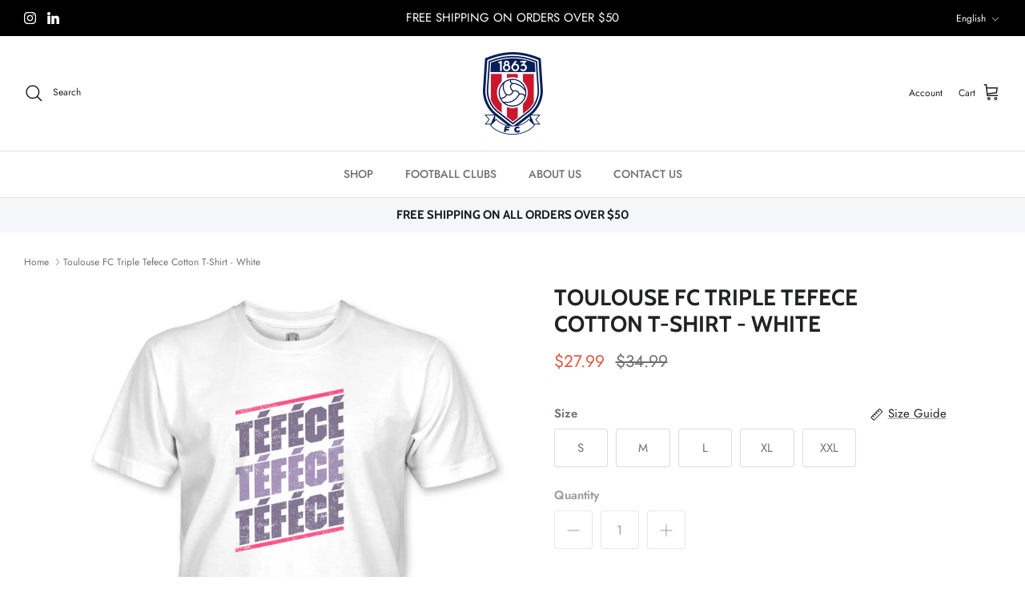

--- FILE ---
content_type: text/html; charset=utf-8
request_url: https://1863fc.com/products/copy-of-toulouse-fc-color-badge-cotton-slub-t-shirt-white
body_size: 34560
content:
<!DOCTYPE html><html lang="en" dir="ltr">
<head>
  <!-- Symmetry 6.0.0 -->

  <title>
    Toulouse FC Triple Tefece Cotton T-Shirt - White &ndash; 1863 Football Classics
  </title>

  <meta charset="utf-8" />
<meta name="viewport" content="width=device-width,initial-scale=1.0" />
<meta http-equiv="X-UA-Compatible" content="IE=edge">

<link rel="preconnect" href="https://cdn.shopify.com" crossorigin>
<link rel="preconnect" href="https://fonts.shopify.com" crossorigin>
<link rel="preconnect" href="https://monorail-edge.shopifysvc.com"><link rel="preload" as="font" href="//1863fc.com/cdn/fonts/jost/jost_n4.d47a1b6347ce4a4c9f437608011273009d91f2b7.woff2" type="font/woff2" crossorigin><link rel="preload" as="font" href="//1863fc.com/cdn/fonts/jost/jost_n5.7c8497861ffd15f4e1284cd221f14658b0e95d61.woff2" type="font/woff2" crossorigin><link rel="preload" as="font" href="//1863fc.com/cdn/fonts/cabin/cabin_n7.255204a342bfdbc9ae2017bd4e6a90f8dbb2f561.woff2" type="font/woff2" crossorigin><link rel="preload" as="font" href="//1863fc.com/cdn/fonts/cabin/cabin_n7.255204a342bfdbc9ae2017bd4e6a90f8dbb2f561.woff2" type="font/woff2" crossorigin><link rel="preload" href="//1863fc.com/cdn/shop/t/4/assets/vendor.min.js?v=11589511144441591071681755969" as="script">
<link rel="preload" href="//1863fc.com/cdn/shop/t/4/assets/theme.js?v=181571558710698367881681755969" as="script"><link rel="canonical" href="https://1863fc.com/products/copy-of-toulouse-fc-color-badge-cotton-slub-t-shirt-white" /><link rel="icon" href="//1863fc.com/cdn/shop/files/Square-1863FC-ShieldStripe-FC_Banner-Transparent.png?crop=center&height=48&v=1675289277&width=48" type="image/png"><meta name="description" content="Crafted in Los Angeles from a carefully selected blend of premium fibers. This unique composition guarantees an unparalleled level of softness that you&#39;ll never want to take off. Its vintage-inspired design combines style and comfort creating a wardrobe staple that stands the test of time &amp; pays homage to the club&#39;s enduring legacy. It will be your go to tee for years to come.">
<style>
    @font-face {
  font-family: Jost;
  font-weight: 400;
  font-style: normal;
  font-display: fallback;
  src: url("//1863fc.com/cdn/fonts/jost/jost_n4.d47a1b6347ce4a4c9f437608011273009d91f2b7.woff2") format("woff2"),
       url("//1863fc.com/cdn/fonts/jost/jost_n4.791c46290e672b3f85c3d1c651ef2efa3819eadd.woff") format("woff");
}

    @font-face {
  font-family: Jost;
  font-weight: 700;
  font-style: normal;
  font-display: fallback;
  src: url("//1863fc.com/cdn/fonts/jost/jost_n7.921dc18c13fa0b0c94c5e2517ffe06139c3615a3.woff2") format("woff2"),
       url("//1863fc.com/cdn/fonts/jost/jost_n7.cbfc16c98c1e195f46c536e775e4e959c5f2f22b.woff") format("woff");
}

    @font-face {
  font-family: Jost;
  font-weight: 500;
  font-style: normal;
  font-display: fallback;
  src: url("//1863fc.com/cdn/fonts/jost/jost_n5.7c8497861ffd15f4e1284cd221f14658b0e95d61.woff2") format("woff2"),
       url("//1863fc.com/cdn/fonts/jost/jost_n5.fb6a06896db583cc2df5ba1b30d9c04383119dd9.woff") format("woff");
}

    @font-face {
  font-family: Jost;
  font-weight: 400;
  font-style: italic;
  font-display: fallback;
  src: url("//1863fc.com/cdn/fonts/jost/jost_i4.b690098389649750ada222b9763d55796c5283a5.woff2") format("woff2"),
       url("//1863fc.com/cdn/fonts/jost/jost_i4.fd766415a47e50b9e391ae7ec04e2ae25e7e28b0.woff") format("woff");
}

    @font-face {
  font-family: Jost;
  font-weight: 700;
  font-style: italic;
  font-display: fallback;
  src: url("//1863fc.com/cdn/fonts/jost/jost_i7.d8201b854e41e19d7ed9b1a31fe4fe71deea6d3f.woff2") format("woff2"),
       url("//1863fc.com/cdn/fonts/jost/jost_i7.eae515c34e26b6c853efddc3fc0c552e0de63757.woff") format("woff");
}

    @font-face {
  font-family: Cabin;
  font-weight: 700;
  font-style: normal;
  font-display: fallback;
  src: url("//1863fc.com/cdn/fonts/cabin/cabin_n7.255204a342bfdbc9ae2017bd4e6a90f8dbb2f561.woff2") format("woff2"),
       url("//1863fc.com/cdn/fonts/cabin/cabin_n7.e2afa22a0d0f4b64da3569c990897429d40ff5c0.woff") format("woff");
}

    @font-face {
  font-family: Cabin;
  font-weight: 700;
  font-style: normal;
  font-display: fallback;
  src: url("//1863fc.com/cdn/fonts/cabin/cabin_n7.255204a342bfdbc9ae2017bd4e6a90f8dbb2f561.woff2") format("woff2"),
       url("//1863fc.com/cdn/fonts/cabin/cabin_n7.e2afa22a0d0f4b64da3569c990897429d40ff5c0.woff") format("woff");
}

    @font-face {
  font-family: Jost;
  font-weight: 500;
  font-style: normal;
  font-display: fallback;
  src: url("//1863fc.com/cdn/fonts/jost/jost_n5.7c8497861ffd15f4e1284cd221f14658b0e95d61.woff2") format("woff2"),
       url("//1863fc.com/cdn/fonts/jost/jost_n5.fb6a06896db583cc2df5ba1b30d9c04383119dd9.woff") format("woff");
}

    @font-face {
  font-family: Jost;
  font-weight: 600;
  font-style: normal;
  font-display: fallback;
  src: url("//1863fc.com/cdn/fonts/jost/jost_n6.ec1178db7a7515114a2d84e3dd680832b7af8b99.woff2") format("woff2"),
       url("//1863fc.com/cdn/fonts/jost/jost_n6.b1178bb6bdd3979fef38e103a3816f6980aeaff9.woff") format("woff");
}

  </style>

  <meta property="og:site_name" content="1863 Football Classics">
<meta property="og:url" content="https://1863fc.com/products/copy-of-toulouse-fc-color-badge-cotton-slub-t-shirt-white">
<meta property="og:title" content="Toulouse FC Triple Tefece Cotton T-Shirt - White">
<meta property="og:type" content="product">
<meta property="og:description" content="Crafted in Los Angeles from a carefully selected blend of premium fibers. This unique composition guarantees an unparalleled level of softness that you&#39;ll never want to take off. Its vintage-inspired design combines style and comfort creating a wardrobe staple that stands the test of time &amp; pays homage to the club&#39;s enduring legacy. It will be your go to tee for years to come."><meta property="og:image" content="http://1863fc.com/cdn/shop/files/P7007-TFC-TXT01-WH_32989a33-238e-4b82-ac56-8198bd1772af_1200x1200.jpg?v=1726073974">
  <meta property="og:image:secure_url" content="https://1863fc.com/cdn/shop/files/P7007-TFC-TXT01-WH_32989a33-238e-4b82-ac56-8198bd1772af_1200x1200.jpg?v=1726073974">
  <meta property="og:image:width" content="1685">
  <meta property="og:image:height" content="1980"><meta property="og:price:amount" content="27.99">
  <meta property="og:price:currency" content="USD"><meta name="twitter:card" content="summary_large_image">
<meta name="twitter:title" content="Toulouse FC Triple Tefece Cotton T-Shirt - White">
<meta name="twitter:description" content="Crafted in Los Angeles from a carefully selected blend of premium fibers. This unique composition guarantees an unparalleled level of softness that you&#39;ll never want to take off. Its vintage-inspired design combines style and comfort creating a wardrobe staple that stands the test of time &amp; pays homage to the club&#39;s enduring legacy. It will be your go to tee for years to come.">


  <link href="//1863fc.com/cdn/shop/t/4/assets/styles.css?v=175445519680077295081759333007" rel="stylesheet" type="text/css" media="all" />
<script>
    window.theme = window.theme || {};
    theme.money_format_with_product_code_preference = "${{amount}}";
    theme.money_format_with_cart_code_preference = "${{amount}}";
    theme.money_format = "${{amount}}";
    theme.strings = {
      previous: "Previous",
      next: "Next",
      addressError: "Error looking up that address",
      addressNoResults: "No results for that address",
      addressQueryLimit: "You have exceeded the Google API usage limit. Consider upgrading to a \u003ca href=\"https:\/\/developers.google.com\/maps\/premium\/usage-limits\"\u003ePremium Plan\u003c\/a\u003e.",
      authError: "There was a problem authenticating your Google Maps API Key.",
      icon_labels_left: "Left",
      icon_labels_right: "Right",
      icon_labels_down: "Down",
      icon_labels_close: "Close",
      icon_labels_plus: "Plus",
      imageSlider: "Image slider",
      cart_terms_confirmation: "You must agree to the terms and conditions before continuing.",
      cart_general_quantity_too_high: "You can only have [QUANTITY] in your cart",
      products_listing_from: "From",
      layout_live_search_see_all: "See all results",
      products_product_add_to_cart: "Add to Cart",
      products_variant_no_stock: "Sold out",
      products_variant_non_existent: "Unavailable",
      products_product_pick_a: "Pick a",
      general_navigation_menu_toggle_aria_label: "Toggle menu",
      general_accessibility_labels_close: "Close",
      products_product_added_to_cart: "Added to cart",
      general_quick_search_pages: "Pages",
      general_quick_search_no_results: "Sorry, we couldn\u0026#39;t find any results",
      collections_general_see_all_subcollections: "See all..."
    };
    theme.routes = {
      cart_url: '/cart',
      cart_add_url: '/cart/add.js',
      cart_update_url: '/cart/update.js',
      predictive_search_url: '/search/suggest'
    };
    theme.settings = {
      cart_type: "drawer",
      after_add_to_cart: "notification",
      quickbuy_style: "button",
      avoid_orphans: true
    };
    document.documentElement.classList.add('js');
  </script>

  <script src="//1863fc.com/cdn/shop/t/4/assets/vendor.min.js?v=11589511144441591071681755969" defer="defer"></script>
  <script src="//1863fc.com/cdn/shop/t/4/assets/theme.js?v=181571558710698367881681755969" defer="defer"></script>

  <script>window.performance && window.performance.mark && window.performance.mark('shopify.content_for_header.start');</script><meta name="facebook-domain-verification" content="6wi8vmgosxmz07zwmei77rilrs6c0y">
<meta name="google-site-verification" content="9Fzypq_OupJYEE6JSwFF9xY9qIo9aXG38RsK-0oDhJQ">
<meta id="shopify-digital-wallet" name="shopify-digital-wallet" content="/71242416425/digital_wallets/dialog">
<meta name="shopify-checkout-api-token" content="b67703113105c78e477697f06fd26fe3">
<meta id="in-context-paypal-metadata" data-shop-id="71242416425" data-venmo-supported="false" data-environment="production" data-locale="en_US" data-paypal-v4="true" data-currency="USD">
<link rel="alternate" hreflang="x-default" href="https://1863fc.com/products/copy-of-toulouse-fc-color-badge-cotton-slub-t-shirt-white">
<link rel="alternate" hreflang="en" href="https://1863fc.com/products/copy-of-toulouse-fc-color-badge-cotton-slub-t-shirt-white">
<link rel="alternate" hreflang="es" href="https://1863fc.com/es/products/copy-of-toulouse-fc-color-badge-cotton-slub-t-shirt-white">
<link rel="alternate" type="application/json+oembed" href="https://1863fc.com/products/copy-of-toulouse-fc-color-badge-cotton-slub-t-shirt-white.oembed">
<script async="async" src="/checkouts/internal/preloads.js?locale=en-US"></script>
<link rel="preconnect" href="https://shop.app" crossorigin="anonymous">
<script async="async" src="https://shop.app/checkouts/internal/preloads.js?locale=en-US&shop_id=71242416425" crossorigin="anonymous"></script>
<script id="apple-pay-shop-capabilities" type="application/json">{"shopId":71242416425,"countryCode":"US","currencyCode":"USD","merchantCapabilities":["supports3DS"],"merchantId":"gid:\/\/shopify\/Shop\/71242416425","merchantName":"1863 Football Classics","requiredBillingContactFields":["postalAddress","email"],"requiredShippingContactFields":["postalAddress","email"],"shippingType":"shipping","supportedNetworks":["visa","masterCard","amex","discover","elo","jcb"],"total":{"type":"pending","label":"1863 Football Classics","amount":"1.00"},"shopifyPaymentsEnabled":true,"supportsSubscriptions":true}</script>
<script id="shopify-features" type="application/json">{"accessToken":"b67703113105c78e477697f06fd26fe3","betas":["rich-media-storefront-analytics"],"domain":"1863fc.com","predictiveSearch":true,"shopId":71242416425,"locale":"en"}</script>
<script>var Shopify = Shopify || {};
Shopify.shop = "1863-football-classics.myshopify.com";
Shopify.locale = "en";
Shopify.currency = {"active":"USD","rate":"1.0"};
Shopify.country = "US";
Shopify.theme = {"name":"1863FC - 2023 - Symmetry","id":147761692969,"schema_name":"Symmetry","schema_version":"6.0.0","theme_store_id":568,"role":"main"};
Shopify.theme.handle = "null";
Shopify.theme.style = {"id":null,"handle":null};
Shopify.cdnHost = "1863fc.com/cdn";
Shopify.routes = Shopify.routes || {};
Shopify.routes.root = "/";</script>
<script type="module">!function(o){(o.Shopify=o.Shopify||{}).modules=!0}(window);</script>
<script>!function(o){function n(){var o=[];function n(){o.push(Array.prototype.slice.apply(arguments))}return n.q=o,n}var t=o.Shopify=o.Shopify||{};t.loadFeatures=n(),t.autoloadFeatures=n()}(window);</script>
<script>
  window.ShopifyPay = window.ShopifyPay || {};
  window.ShopifyPay.apiHost = "shop.app\/pay";
  window.ShopifyPay.redirectState = null;
</script>
<script id="shop-js-analytics" type="application/json">{"pageType":"product"}</script>
<script defer="defer" async type="module" src="//1863fc.com/cdn/shopifycloud/shop-js/modules/v2/client.init-shop-cart-sync_BT-GjEfc.en.esm.js"></script>
<script defer="defer" async type="module" src="//1863fc.com/cdn/shopifycloud/shop-js/modules/v2/chunk.common_D58fp_Oc.esm.js"></script>
<script defer="defer" async type="module" src="//1863fc.com/cdn/shopifycloud/shop-js/modules/v2/chunk.modal_xMitdFEc.esm.js"></script>
<script type="module">
  await import("//1863fc.com/cdn/shopifycloud/shop-js/modules/v2/client.init-shop-cart-sync_BT-GjEfc.en.esm.js");
await import("//1863fc.com/cdn/shopifycloud/shop-js/modules/v2/chunk.common_D58fp_Oc.esm.js");
await import("//1863fc.com/cdn/shopifycloud/shop-js/modules/v2/chunk.modal_xMitdFEc.esm.js");

  window.Shopify.SignInWithShop?.initShopCartSync?.({"fedCMEnabled":true,"windoidEnabled":true});

</script>
<script defer="defer" async type="module" src="//1863fc.com/cdn/shopifycloud/shop-js/modules/v2/client.payment-terms_Ci9AEqFq.en.esm.js"></script>
<script defer="defer" async type="module" src="//1863fc.com/cdn/shopifycloud/shop-js/modules/v2/chunk.common_D58fp_Oc.esm.js"></script>
<script defer="defer" async type="module" src="//1863fc.com/cdn/shopifycloud/shop-js/modules/v2/chunk.modal_xMitdFEc.esm.js"></script>
<script type="module">
  await import("//1863fc.com/cdn/shopifycloud/shop-js/modules/v2/client.payment-terms_Ci9AEqFq.en.esm.js");
await import("//1863fc.com/cdn/shopifycloud/shop-js/modules/v2/chunk.common_D58fp_Oc.esm.js");
await import("//1863fc.com/cdn/shopifycloud/shop-js/modules/v2/chunk.modal_xMitdFEc.esm.js");

  
</script>
<script>
  window.Shopify = window.Shopify || {};
  if (!window.Shopify.featureAssets) window.Shopify.featureAssets = {};
  window.Shopify.featureAssets['shop-js'] = {"shop-cart-sync":["modules/v2/client.shop-cart-sync_DZOKe7Ll.en.esm.js","modules/v2/chunk.common_D58fp_Oc.esm.js","modules/v2/chunk.modal_xMitdFEc.esm.js"],"init-fed-cm":["modules/v2/client.init-fed-cm_B6oLuCjv.en.esm.js","modules/v2/chunk.common_D58fp_Oc.esm.js","modules/v2/chunk.modal_xMitdFEc.esm.js"],"shop-cash-offers":["modules/v2/client.shop-cash-offers_D2sdYoxE.en.esm.js","modules/v2/chunk.common_D58fp_Oc.esm.js","modules/v2/chunk.modal_xMitdFEc.esm.js"],"shop-login-button":["modules/v2/client.shop-login-button_QeVjl5Y3.en.esm.js","modules/v2/chunk.common_D58fp_Oc.esm.js","modules/v2/chunk.modal_xMitdFEc.esm.js"],"pay-button":["modules/v2/client.pay-button_DXTOsIq6.en.esm.js","modules/v2/chunk.common_D58fp_Oc.esm.js","modules/v2/chunk.modal_xMitdFEc.esm.js"],"shop-button":["modules/v2/client.shop-button_DQZHx9pm.en.esm.js","modules/v2/chunk.common_D58fp_Oc.esm.js","modules/v2/chunk.modal_xMitdFEc.esm.js"],"avatar":["modules/v2/client.avatar_BTnouDA3.en.esm.js"],"init-windoid":["modules/v2/client.init-windoid_CR1B-cfM.en.esm.js","modules/v2/chunk.common_D58fp_Oc.esm.js","modules/v2/chunk.modal_xMitdFEc.esm.js"],"init-shop-for-new-customer-accounts":["modules/v2/client.init-shop-for-new-customer-accounts_C_vY_xzh.en.esm.js","modules/v2/client.shop-login-button_QeVjl5Y3.en.esm.js","modules/v2/chunk.common_D58fp_Oc.esm.js","modules/v2/chunk.modal_xMitdFEc.esm.js"],"init-shop-email-lookup-coordinator":["modules/v2/client.init-shop-email-lookup-coordinator_BI7n9ZSv.en.esm.js","modules/v2/chunk.common_D58fp_Oc.esm.js","modules/v2/chunk.modal_xMitdFEc.esm.js"],"init-shop-cart-sync":["modules/v2/client.init-shop-cart-sync_BT-GjEfc.en.esm.js","modules/v2/chunk.common_D58fp_Oc.esm.js","modules/v2/chunk.modal_xMitdFEc.esm.js"],"shop-toast-manager":["modules/v2/client.shop-toast-manager_DiYdP3xc.en.esm.js","modules/v2/chunk.common_D58fp_Oc.esm.js","modules/v2/chunk.modal_xMitdFEc.esm.js"],"init-customer-accounts":["modules/v2/client.init-customer-accounts_D9ZNqS-Q.en.esm.js","modules/v2/client.shop-login-button_QeVjl5Y3.en.esm.js","modules/v2/chunk.common_D58fp_Oc.esm.js","modules/v2/chunk.modal_xMitdFEc.esm.js"],"init-customer-accounts-sign-up":["modules/v2/client.init-customer-accounts-sign-up_iGw4briv.en.esm.js","modules/v2/client.shop-login-button_QeVjl5Y3.en.esm.js","modules/v2/chunk.common_D58fp_Oc.esm.js","modules/v2/chunk.modal_xMitdFEc.esm.js"],"shop-follow-button":["modules/v2/client.shop-follow-button_CqMgW2wH.en.esm.js","modules/v2/chunk.common_D58fp_Oc.esm.js","modules/v2/chunk.modal_xMitdFEc.esm.js"],"checkout-modal":["modules/v2/client.checkout-modal_xHeaAweL.en.esm.js","modules/v2/chunk.common_D58fp_Oc.esm.js","modules/v2/chunk.modal_xMitdFEc.esm.js"],"shop-login":["modules/v2/client.shop-login_D91U-Q7h.en.esm.js","modules/v2/chunk.common_D58fp_Oc.esm.js","modules/v2/chunk.modal_xMitdFEc.esm.js"],"lead-capture":["modules/v2/client.lead-capture_BJmE1dJe.en.esm.js","modules/v2/chunk.common_D58fp_Oc.esm.js","modules/v2/chunk.modal_xMitdFEc.esm.js"],"payment-terms":["modules/v2/client.payment-terms_Ci9AEqFq.en.esm.js","modules/v2/chunk.common_D58fp_Oc.esm.js","modules/v2/chunk.modal_xMitdFEc.esm.js"]};
</script>
<script>(function() {
  var isLoaded = false;
  function asyncLoad() {
    if (isLoaded) return;
    isLoaded = true;
    var urls = ["https:\/\/intg.snapchat.com\/shopify\/shopify-scevent-init.js?id=aa7e0a32-b97c-4819-989c-a262b8f6999a\u0026shop=1863-football-classics.myshopify.com","\/\/cdn.shopify.com\/proxy\/274ad99d1def1e73036468b8caac737005eb2dea4865c0db082ffeef013f6d61\/bingshoppingtool-t2app-prod.trafficmanager.net\/api\/ShopifyMT\/v1\/uet\/tracking_script?shop=1863-football-classics.myshopify.com\u0026sp-cache-control=cHVibGljLCBtYXgtYWdlPTkwMA","https:\/\/assets1.adroll.com\/shopify\/latest\/j\/shopify_rolling_bootstrap_v2.js?adroll_adv_id=MZBRZ46LCJGSZK767FQ4BJ\u0026adroll_pix_id=KIDJY55LPBGSJFJB5G6EE2\u0026shop=1863-football-classics.myshopify.com","https:\/\/disable-click.crucialcommerceapps.com\/appJS?shop=1863-football-classics.myshopify.com"];
    for (var i = 0; i < urls.length; i++) {
      var s = document.createElement('script');
      s.type = 'text/javascript';
      s.async = true;
      s.src = urls[i];
      var x = document.getElementsByTagName('script')[0];
      x.parentNode.insertBefore(s, x);
    }
  };
  if(window.attachEvent) {
    window.attachEvent('onload', asyncLoad);
  } else {
    window.addEventListener('load', asyncLoad, false);
  }
})();</script>
<script id="__st">var __st={"a":71242416425,"offset":-18000,"reqid":"f1c82c76-d469-4333-abb1-e44df199ad1a-1769117532","pageurl":"1863fc.com\/products\/copy-of-toulouse-fc-color-badge-cotton-slub-t-shirt-white","u":"9c4608c12074","p":"product","rtyp":"product","rid":8918757835049};</script>
<script>window.ShopifyPaypalV4VisibilityTracking = true;</script>
<script id="captcha-bootstrap">!function(){'use strict';const t='contact',e='account',n='new_comment',o=[[t,t],['blogs',n],['comments',n],[t,'customer']],c=[[e,'customer_login'],[e,'guest_login'],[e,'recover_customer_password'],[e,'create_customer']],r=t=>t.map((([t,e])=>`form[action*='/${t}']:not([data-nocaptcha='true']) input[name='form_type'][value='${e}']`)).join(','),a=t=>()=>t?[...document.querySelectorAll(t)].map((t=>t.form)):[];function s(){const t=[...o],e=r(t);return a(e)}const i='password',u='form_key',d=['recaptcha-v3-token','g-recaptcha-response','h-captcha-response',i],f=()=>{try{return window.sessionStorage}catch{return}},m='__shopify_v',_=t=>t.elements[u];function p(t,e,n=!1){try{const o=window.sessionStorage,c=JSON.parse(o.getItem(e)),{data:r}=function(t){const{data:e,action:n}=t;return t[m]||n?{data:e,action:n}:{data:t,action:n}}(c);for(const[e,n]of Object.entries(r))t.elements[e]&&(t.elements[e].value=n);n&&o.removeItem(e)}catch(o){console.error('form repopulation failed',{error:o})}}const l='form_type',E='cptcha';function T(t){t.dataset[E]=!0}const w=window,h=w.document,L='Shopify',v='ce_forms',y='captcha';let A=!1;((t,e)=>{const n=(g='f06e6c50-85a8-45c8-87d0-21a2b65856fe',I='https://cdn.shopify.com/shopifycloud/storefront-forms-hcaptcha/ce_storefront_forms_captcha_hcaptcha.v1.5.2.iife.js',D={infoText:'Protected by hCaptcha',privacyText:'Privacy',termsText:'Terms'},(t,e,n)=>{const o=w[L][v],c=o.bindForm;if(c)return c(t,g,e,D).then(n);var r;o.q.push([[t,g,e,D],n]),r=I,A||(h.body.append(Object.assign(h.createElement('script'),{id:'captcha-provider',async:!0,src:r})),A=!0)});var g,I,D;w[L]=w[L]||{},w[L][v]=w[L][v]||{},w[L][v].q=[],w[L][y]=w[L][y]||{},w[L][y].protect=function(t,e){n(t,void 0,e),T(t)},Object.freeze(w[L][y]),function(t,e,n,w,h,L){const[v,y,A,g]=function(t,e,n){const i=e?o:[],u=t?c:[],d=[...i,...u],f=r(d),m=r(i),_=r(d.filter((([t,e])=>n.includes(e))));return[a(f),a(m),a(_),s()]}(w,h,L),I=t=>{const e=t.target;return e instanceof HTMLFormElement?e:e&&e.form},D=t=>v().includes(t);t.addEventListener('submit',(t=>{const e=I(t);if(!e)return;const n=D(e)&&!e.dataset.hcaptchaBound&&!e.dataset.recaptchaBound,o=_(e),c=g().includes(e)&&(!o||!o.value);(n||c)&&t.preventDefault(),c&&!n&&(function(t){try{if(!f())return;!function(t){const e=f();if(!e)return;const n=_(t);if(!n)return;const o=n.value;o&&e.removeItem(o)}(t);const e=Array.from(Array(32),(()=>Math.random().toString(36)[2])).join('');!function(t,e){_(t)||t.append(Object.assign(document.createElement('input'),{type:'hidden',name:u})),t.elements[u].value=e}(t,e),function(t,e){const n=f();if(!n)return;const o=[...t.querySelectorAll(`input[type='${i}']`)].map((({name:t})=>t)),c=[...d,...o],r={};for(const[a,s]of new FormData(t).entries())c.includes(a)||(r[a]=s);n.setItem(e,JSON.stringify({[m]:1,action:t.action,data:r}))}(t,e)}catch(e){console.error('failed to persist form',e)}}(e),e.submit())}));const S=(t,e)=>{t&&!t.dataset[E]&&(n(t,e.some((e=>e===t))),T(t))};for(const o of['focusin','change'])t.addEventListener(o,(t=>{const e=I(t);D(e)&&S(e,y())}));const B=e.get('form_key'),M=e.get(l),P=B&&M;t.addEventListener('DOMContentLoaded',(()=>{const t=y();if(P)for(const e of t)e.elements[l].value===M&&p(e,B);[...new Set([...A(),...v().filter((t=>'true'===t.dataset.shopifyCaptcha))])].forEach((e=>S(e,t)))}))}(h,new URLSearchParams(w.location.search),n,t,e,['guest_login'])})(!0,!0)}();</script>
<script integrity="sha256-4kQ18oKyAcykRKYeNunJcIwy7WH5gtpwJnB7kiuLZ1E=" data-source-attribution="shopify.loadfeatures" defer="defer" src="//1863fc.com/cdn/shopifycloud/storefront/assets/storefront/load_feature-a0a9edcb.js" crossorigin="anonymous"></script>
<script crossorigin="anonymous" defer="defer" src="//1863fc.com/cdn/shopifycloud/storefront/assets/shopify_pay/storefront-65b4c6d7.js?v=20250812"></script>
<script data-source-attribution="shopify.dynamic_checkout.dynamic.init">var Shopify=Shopify||{};Shopify.PaymentButton=Shopify.PaymentButton||{isStorefrontPortableWallets:!0,init:function(){window.Shopify.PaymentButton.init=function(){};var t=document.createElement("script");t.src="https://1863fc.com/cdn/shopifycloud/portable-wallets/latest/portable-wallets.en.js",t.type="module",document.head.appendChild(t)}};
</script>
<script data-source-attribution="shopify.dynamic_checkout.buyer_consent">
  function portableWalletsHideBuyerConsent(e){var t=document.getElementById("shopify-buyer-consent"),n=document.getElementById("shopify-subscription-policy-button");t&&n&&(t.classList.add("hidden"),t.setAttribute("aria-hidden","true"),n.removeEventListener("click",e))}function portableWalletsShowBuyerConsent(e){var t=document.getElementById("shopify-buyer-consent"),n=document.getElementById("shopify-subscription-policy-button");t&&n&&(t.classList.remove("hidden"),t.removeAttribute("aria-hidden"),n.addEventListener("click",e))}window.Shopify?.PaymentButton&&(window.Shopify.PaymentButton.hideBuyerConsent=portableWalletsHideBuyerConsent,window.Shopify.PaymentButton.showBuyerConsent=portableWalletsShowBuyerConsent);
</script>
<script>
  function portableWalletsCleanup(e){e&&e.src&&console.error("Failed to load portable wallets script "+e.src);var t=document.querySelectorAll("shopify-accelerated-checkout .shopify-payment-button__skeleton, shopify-accelerated-checkout-cart .wallet-cart-button__skeleton"),e=document.getElementById("shopify-buyer-consent");for(let e=0;e<t.length;e++)t[e].remove();e&&e.remove()}function portableWalletsNotLoadedAsModule(e){e instanceof ErrorEvent&&"string"==typeof e.message&&e.message.includes("import.meta")&&"string"==typeof e.filename&&e.filename.includes("portable-wallets")&&(window.removeEventListener("error",portableWalletsNotLoadedAsModule),window.Shopify.PaymentButton.failedToLoad=e,"loading"===document.readyState?document.addEventListener("DOMContentLoaded",window.Shopify.PaymentButton.init):window.Shopify.PaymentButton.init())}window.addEventListener("error",portableWalletsNotLoadedAsModule);
</script>

<script type="module" src="https://1863fc.com/cdn/shopifycloud/portable-wallets/latest/portable-wallets.en.js" onError="portableWalletsCleanup(this)" crossorigin="anonymous"></script>
<script nomodule>
  document.addEventListener("DOMContentLoaded", portableWalletsCleanup);
</script>

<link id="shopify-accelerated-checkout-styles" rel="stylesheet" media="screen" href="https://1863fc.com/cdn/shopifycloud/portable-wallets/latest/accelerated-checkout-backwards-compat.css" crossorigin="anonymous">
<style id="shopify-accelerated-checkout-cart">
        #shopify-buyer-consent {
  margin-top: 1em;
  display: inline-block;
  width: 100%;
}

#shopify-buyer-consent.hidden {
  display: none;
}

#shopify-subscription-policy-button {
  background: none;
  border: none;
  padding: 0;
  text-decoration: underline;
  font-size: inherit;
  cursor: pointer;
}

#shopify-subscription-policy-button::before {
  box-shadow: none;
}

      </style>
<script id="sections-script" data-sections="product-recommendations" defer="defer" src="//1863fc.com/cdn/shop/t/4/compiled_assets/scripts.js?v=2343"></script>
<script>window.performance && window.performance.mark && window.performance.mark('shopify.content_for_header.end');</script>
<link href="https://monorail-edge.shopifysvc.com" rel="dns-prefetch">
<script>(function(){if ("sendBeacon" in navigator && "performance" in window) {try {var session_token_from_headers = performance.getEntriesByType('navigation')[0].serverTiming.find(x => x.name == '_s').description;} catch {var session_token_from_headers = undefined;}var session_cookie_matches = document.cookie.match(/_shopify_s=([^;]*)/);var session_token_from_cookie = session_cookie_matches && session_cookie_matches.length === 2 ? session_cookie_matches[1] : "";var session_token = session_token_from_headers || session_token_from_cookie || "";function handle_abandonment_event(e) {var entries = performance.getEntries().filter(function(entry) {return /monorail-edge.shopifysvc.com/.test(entry.name);});if (!window.abandonment_tracked && entries.length === 0) {window.abandonment_tracked = true;var currentMs = Date.now();var navigation_start = performance.timing.navigationStart;var payload = {shop_id: 71242416425,url: window.location.href,navigation_start,duration: currentMs - navigation_start,session_token,page_type: "product"};window.navigator.sendBeacon("https://monorail-edge.shopifysvc.com/v1/produce", JSON.stringify({schema_id: "online_store_buyer_site_abandonment/1.1",payload: payload,metadata: {event_created_at_ms: currentMs,event_sent_at_ms: currentMs}}));}}window.addEventListener('pagehide', handle_abandonment_event);}}());</script>
<script id="web-pixels-manager-setup">(function e(e,d,r,n,o){if(void 0===o&&(o={}),!Boolean(null===(a=null===(i=window.Shopify)||void 0===i?void 0:i.analytics)||void 0===a?void 0:a.replayQueue)){var i,a;window.Shopify=window.Shopify||{};var t=window.Shopify;t.analytics=t.analytics||{};var s=t.analytics;s.replayQueue=[],s.publish=function(e,d,r){return s.replayQueue.push([e,d,r]),!0};try{self.performance.mark("wpm:start")}catch(e){}var l=function(){var e={modern:/Edge?\/(1{2}[4-9]|1[2-9]\d|[2-9]\d{2}|\d{4,})\.\d+(\.\d+|)|Firefox\/(1{2}[4-9]|1[2-9]\d|[2-9]\d{2}|\d{4,})\.\d+(\.\d+|)|Chrom(ium|e)\/(9{2}|\d{3,})\.\d+(\.\d+|)|(Maci|X1{2}).+ Version\/(15\.\d+|(1[6-9]|[2-9]\d|\d{3,})\.\d+)([,.]\d+|)( \(\w+\)|)( Mobile\/\w+|) Safari\/|Chrome.+OPR\/(9{2}|\d{3,})\.\d+\.\d+|(CPU[ +]OS|iPhone[ +]OS|CPU[ +]iPhone|CPU IPhone OS|CPU iPad OS)[ +]+(15[._]\d+|(1[6-9]|[2-9]\d|\d{3,})[._]\d+)([._]\d+|)|Android:?[ /-](13[3-9]|1[4-9]\d|[2-9]\d{2}|\d{4,})(\.\d+|)(\.\d+|)|Android.+Firefox\/(13[5-9]|1[4-9]\d|[2-9]\d{2}|\d{4,})\.\d+(\.\d+|)|Android.+Chrom(ium|e)\/(13[3-9]|1[4-9]\d|[2-9]\d{2}|\d{4,})\.\d+(\.\d+|)|SamsungBrowser\/([2-9]\d|\d{3,})\.\d+/,legacy:/Edge?\/(1[6-9]|[2-9]\d|\d{3,})\.\d+(\.\d+|)|Firefox\/(5[4-9]|[6-9]\d|\d{3,})\.\d+(\.\d+|)|Chrom(ium|e)\/(5[1-9]|[6-9]\d|\d{3,})\.\d+(\.\d+|)([\d.]+$|.*Safari\/(?![\d.]+ Edge\/[\d.]+$))|(Maci|X1{2}).+ Version\/(10\.\d+|(1[1-9]|[2-9]\d|\d{3,})\.\d+)([,.]\d+|)( \(\w+\)|)( Mobile\/\w+|) Safari\/|Chrome.+OPR\/(3[89]|[4-9]\d|\d{3,})\.\d+\.\d+|(CPU[ +]OS|iPhone[ +]OS|CPU[ +]iPhone|CPU IPhone OS|CPU iPad OS)[ +]+(10[._]\d+|(1[1-9]|[2-9]\d|\d{3,})[._]\d+)([._]\d+|)|Android:?[ /-](13[3-9]|1[4-9]\d|[2-9]\d{2}|\d{4,})(\.\d+|)(\.\d+|)|Mobile Safari.+OPR\/([89]\d|\d{3,})\.\d+\.\d+|Android.+Firefox\/(13[5-9]|1[4-9]\d|[2-9]\d{2}|\d{4,})\.\d+(\.\d+|)|Android.+Chrom(ium|e)\/(13[3-9]|1[4-9]\d|[2-9]\d{2}|\d{4,})\.\d+(\.\d+|)|Android.+(UC? ?Browser|UCWEB|U3)[ /]?(15\.([5-9]|\d{2,})|(1[6-9]|[2-9]\d|\d{3,})\.\d+)\.\d+|SamsungBrowser\/(5\.\d+|([6-9]|\d{2,})\.\d+)|Android.+MQ{2}Browser\/(14(\.(9|\d{2,})|)|(1[5-9]|[2-9]\d|\d{3,})(\.\d+|))(\.\d+|)|K[Aa][Ii]OS\/(3\.\d+|([4-9]|\d{2,})\.\d+)(\.\d+|)/},d=e.modern,r=e.legacy,n=navigator.userAgent;return n.match(d)?"modern":n.match(r)?"legacy":"unknown"}(),u="modern"===l?"modern":"legacy",c=(null!=n?n:{modern:"",legacy:""})[u],f=function(e){return[e.baseUrl,"/wpm","/b",e.hashVersion,"modern"===e.buildTarget?"m":"l",".js"].join("")}({baseUrl:d,hashVersion:r,buildTarget:u}),m=function(e){var d=e.version,r=e.bundleTarget,n=e.surface,o=e.pageUrl,i=e.monorailEndpoint;return{emit:function(e){var a=e.status,t=e.errorMsg,s=(new Date).getTime(),l=JSON.stringify({metadata:{event_sent_at_ms:s},events:[{schema_id:"web_pixels_manager_load/3.1",payload:{version:d,bundle_target:r,page_url:o,status:a,surface:n,error_msg:t},metadata:{event_created_at_ms:s}}]});if(!i)return console&&console.warn&&console.warn("[Web Pixels Manager] No Monorail endpoint provided, skipping logging."),!1;try{return self.navigator.sendBeacon.bind(self.navigator)(i,l)}catch(e){}var u=new XMLHttpRequest;try{return u.open("POST",i,!0),u.setRequestHeader("Content-Type","text/plain"),u.send(l),!0}catch(e){return console&&console.warn&&console.warn("[Web Pixels Manager] Got an unhandled error while logging to Monorail."),!1}}}}({version:r,bundleTarget:l,surface:e.surface,pageUrl:self.location.href,monorailEndpoint:e.monorailEndpoint});try{o.browserTarget=l,function(e){var d=e.src,r=e.async,n=void 0===r||r,o=e.onload,i=e.onerror,a=e.sri,t=e.scriptDataAttributes,s=void 0===t?{}:t,l=document.createElement("script"),u=document.querySelector("head"),c=document.querySelector("body");if(l.async=n,l.src=d,a&&(l.integrity=a,l.crossOrigin="anonymous"),s)for(var f in s)if(Object.prototype.hasOwnProperty.call(s,f))try{l.dataset[f]=s[f]}catch(e){}if(o&&l.addEventListener("load",o),i&&l.addEventListener("error",i),u)u.appendChild(l);else{if(!c)throw new Error("Did not find a head or body element to append the script");c.appendChild(l)}}({src:f,async:!0,onload:function(){if(!function(){var e,d;return Boolean(null===(d=null===(e=window.Shopify)||void 0===e?void 0:e.analytics)||void 0===d?void 0:d.initialized)}()){var d=window.webPixelsManager.init(e)||void 0;if(d){var r=window.Shopify.analytics;r.replayQueue.forEach((function(e){var r=e[0],n=e[1],o=e[2];d.publishCustomEvent(r,n,o)})),r.replayQueue=[],r.publish=d.publishCustomEvent,r.visitor=d.visitor,r.initialized=!0}}},onerror:function(){return m.emit({status:"failed",errorMsg:"".concat(f," has failed to load")})},sri:function(e){var d=/^sha384-[A-Za-z0-9+/=]+$/;return"string"==typeof e&&d.test(e)}(c)?c:"",scriptDataAttributes:o}),m.emit({status:"loading"})}catch(e){m.emit({status:"failed",errorMsg:(null==e?void 0:e.message)||"Unknown error"})}}})({shopId: 71242416425,storefrontBaseUrl: "https://1863fc.com",extensionsBaseUrl: "https://extensions.shopifycdn.com/cdn/shopifycloud/web-pixels-manager",monorailEndpoint: "https://monorail-edge.shopifysvc.com/unstable/produce_batch",surface: "storefront-renderer",enabledBetaFlags: ["2dca8a86"],webPixelsConfigList: [{"id":"1790607657","configuration":"{\"ti\":\"97060057\",\"endpoint\":\"https:\/\/bat.bing.com\/action\/0\"}","eventPayloadVersion":"v1","runtimeContext":"STRICT","scriptVersion":"5ee93563fe31b11d2d65e2f09a5229dc","type":"APP","apiClientId":2997493,"privacyPurposes":["ANALYTICS","MARKETING","SALE_OF_DATA"],"dataSharingAdjustments":{"protectedCustomerApprovalScopes":["read_customer_personal_data"]}},{"id":"778109225","configuration":"{\"config\":\"{\\\"pixel_id\\\":\\\"AW-11313263414\\\",\\\"target_country\\\":\\\"US\\\",\\\"gtag_events\\\":[{\\\"type\\\":\\\"begin_checkout\\\",\\\"action_label\\\":\\\"AW-11313263414\\\/oV-tCPfendcYELbmypIq\\\"},{\\\"type\\\":\\\"search\\\",\\\"action_label\\\":\\\"AW-11313263414\\\/fycoCPHendcYELbmypIq\\\"},{\\\"type\\\":\\\"view_item\\\",\\\"action_label\\\":[\\\"AW-11313263414\\\/za4RCO7endcYELbmypIq\\\",\\\"MC-W8YK2S7C6W\\\"]},{\\\"type\\\":\\\"purchase\\\",\\\"action_label\\\":[\\\"AW-11313263414\\\/DGGpCOjendcYELbmypIq\\\",\\\"MC-W8YK2S7C6W\\\"]},{\\\"type\\\":\\\"page_view\\\",\\\"action_label\\\":[\\\"AW-11313263414\\\/uFZfCOvendcYELbmypIq\\\",\\\"MC-W8YK2S7C6W\\\"]},{\\\"type\\\":\\\"add_payment_info\\\",\\\"action_label\\\":\\\"AW-11313263414\\\/OgUwCPrendcYELbmypIq\\\"},{\\\"type\\\":\\\"add_to_cart\\\",\\\"action_label\\\":\\\"AW-11313263414\\\/CvQyCPTendcYELbmypIq\\\"}],\\\"enable_monitoring_mode\\\":false}\"}","eventPayloadVersion":"v1","runtimeContext":"OPEN","scriptVersion":"b2a88bafab3e21179ed38636efcd8a93","type":"APP","apiClientId":1780363,"privacyPurposes":[],"dataSharingAdjustments":{"protectedCustomerApprovalScopes":["read_customer_address","read_customer_email","read_customer_name","read_customer_personal_data","read_customer_phone"]}},{"id":"651886889","configuration":"{\"pixelCode\":\"CJEKGJRC77UA4OVP6D9G\"}","eventPayloadVersion":"v1","runtimeContext":"STRICT","scriptVersion":"22e92c2ad45662f435e4801458fb78cc","type":"APP","apiClientId":4383523,"privacyPurposes":["ANALYTICS","MARKETING","SALE_OF_DATA"],"dataSharingAdjustments":{"protectedCustomerApprovalScopes":["read_customer_address","read_customer_email","read_customer_name","read_customer_personal_data","read_customer_phone"]}},{"id":"245629225","configuration":"{\"pixel_id\":\"839510174403093\",\"pixel_type\":\"facebook_pixel\",\"metaapp_system_user_token\":\"-\"}","eventPayloadVersion":"v1","runtimeContext":"OPEN","scriptVersion":"ca16bc87fe92b6042fbaa3acc2fbdaa6","type":"APP","apiClientId":2329312,"privacyPurposes":["ANALYTICS","MARKETING","SALE_OF_DATA"],"dataSharingAdjustments":{"protectedCustomerApprovalScopes":["read_customer_address","read_customer_email","read_customer_name","read_customer_personal_data","read_customer_phone"]}},{"id":"185172265","configuration":"{\"tagID\":\"2612738812076\"}","eventPayloadVersion":"v1","runtimeContext":"STRICT","scriptVersion":"18031546ee651571ed29edbe71a3550b","type":"APP","apiClientId":3009811,"privacyPurposes":["ANALYTICS","MARKETING","SALE_OF_DATA"],"dataSharingAdjustments":{"protectedCustomerApprovalScopes":["read_customer_address","read_customer_email","read_customer_name","read_customer_personal_data","read_customer_phone"]}},{"id":"70975785","configuration":"{\"pixelId\":\"aa7e0a32-b97c-4819-989c-a262b8f6999a\"}","eventPayloadVersion":"v1","runtimeContext":"STRICT","scriptVersion":"c119f01612c13b62ab52809eb08154bb","type":"APP","apiClientId":2556259,"privacyPurposes":["ANALYTICS","MARKETING","SALE_OF_DATA"],"dataSharingAdjustments":{"protectedCustomerApprovalScopes":["read_customer_address","read_customer_email","read_customer_name","read_customer_personal_data","read_customer_phone"]}},{"id":"shopify-app-pixel","configuration":"{}","eventPayloadVersion":"v1","runtimeContext":"STRICT","scriptVersion":"0450","apiClientId":"shopify-pixel","type":"APP","privacyPurposes":["ANALYTICS","MARKETING"]},{"id":"shopify-custom-pixel","eventPayloadVersion":"v1","runtimeContext":"LAX","scriptVersion":"0450","apiClientId":"shopify-pixel","type":"CUSTOM","privacyPurposes":["ANALYTICS","MARKETING"]}],isMerchantRequest: false,initData: {"shop":{"name":"1863 Football Classics","paymentSettings":{"currencyCode":"USD"},"myshopifyDomain":"1863-football-classics.myshopify.com","countryCode":"US","storefrontUrl":"https:\/\/1863fc.com"},"customer":null,"cart":null,"checkout":null,"productVariants":[{"price":{"amount":27.99,"currencyCode":"USD"},"product":{"title":"Toulouse FC Triple Tefece Cotton T-Shirt - White","vendor":"1863 Football Classics","id":"8918757835049","untranslatedTitle":"Toulouse FC Triple Tefece Cotton T-Shirt - White","url":"\/products\/copy-of-toulouse-fc-color-badge-cotton-slub-t-shirt-white","type":"T-Shirt"},"id":"47454657347881","image":{"src":"\/\/1863fc.com\/cdn\/shop\/files\/P7007-TFC-TXT01-WH_32989a33-238e-4b82-ac56-8198bd1772af.jpg?v=1726073974"},"sku":"P7007-TFC-TXT01-WH-SM","title":"S","untranslatedTitle":"S"},{"price":{"amount":27.99,"currencyCode":"USD"},"product":{"title":"Toulouse FC Triple Tefece Cotton T-Shirt - White","vendor":"1863 Football Classics","id":"8918757835049","untranslatedTitle":"Toulouse FC Triple Tefece Cotton T-Shirt - White","url":"\/products\/copy-of-toulouse-fc-color-badge-cotton-slub-t-shirt-white","type":"T-Shirt"},"id":"47454657380649","image":{"src":"\/\/1863fc.com\/cdn\/shop\/files\/P7007-TFC-TXT01-WH_32989a33-238e-4b82-ac56-8198bd1772af.jpg?v=1726073974"},"sku":"P7007-TFC-TXT01-WH-MD","title":"M","untranslatedTitle":"M"},{"price":{"amount":27.99,"currencyCode":"USD"},"product":{"title":"Toulouse FC Triple Tefece Cotton T-Shirt - White","vendor":"1863 Football Classics","id":"8918757835049","untranslatedTitle":"Toulouse FC Triple Tefece Cotton T-Shirt - White","url":"\/products\/copy-of-toulouse-fc-color-badge-cotton-slub-t-shirt-white","type":"T-Shirt"},"id":"47454657413417","image":{"src":"\/\/1863fc.com\/cdn\/shop\/files\/P7007-TFC-TXT01-WH_32989a33-238e-4b82-ac56-8198bd1772af.jpg?v=1726073974"},"sku":"P7007-TFC-TXT01-WH-LG","title":"L","untranslatedTitle":"L"},{"price":{"amount":27.99,"currencyCode":"USD"},"product":{"title":"Toulouse FC Triple Tefece Cotton T-Shirt - White","vendor":"1863 Football Classics","id":"8918757835049","untranslatedTitle":"Toulouse FC Triple Tefece Cotton T-Shirt - White","url":"\/products\/copy-of-toulouse-fc-color-badge-cotton-slub-t-shirt-white","type":"T-Shirt"},"id":"47454657446185","image":{"src":"\/\/1863fc.com\/cdn\/shop\/files\/P7007-TFC-TXT01-WH_32989a33-238e-4b82-ac56-8198bd1772af.jpg?v=1726073974"},"sku":"P7007-TFC-TXT01-WH-XL","title":"XL","untranslatedTitle":"XL"},{"price":{"amount":27.99,"currencyCode":"USD"},"product":{"title":"Toulouse FC Triple Tefece Cotton T-Shirt - White","vendor":"1863 Football Classics","id":"8918757835049","untranslatedTitle":"Toulouse FC Triple Tefece Cotton T-Shirt - White","url":"\/products\/copy-of-toulouse-fc-color-badge-cotton-slub-t-shirt-white","type":"T-Shirt"},"id":"47454657478953","image":{"src":"\/\/1863fc.com\/cdn\/shop\/files\/P7007-TFC-TXT01-WH_32989a33-238e-4b82-ac56-8198bd1772af.jpg?v=1726073974"},"sku":"P7007-TFC-TXT01-WH-2X","title":"XXL","untranslatedTitle":"XXL"}],"purchasingCompany":null},},"https://1863fc.com/cdn","fcfee988w5aeb613cpc8e4bc33m6693e112",{"modern":"","legacy":""},{"shopId":"71242416425","storefrontBaseUrl":"https:\/\/1863fc.com","extensionBaseUrl":"https:\/\/extensions.shopifycdn.com\/cdn\/shopifycloud\/web-pixels-manager","surface":"storefront-renderer","enabledBetaFlags":"[\"2dca8a86\"]","isMerchantRequest":"false","hashVersion":"fcfee988w5aeb613cpc8e4bc33m6693e112","publish":"custom","events":"[[\"page_viewed\",{}],[\"product_viewed\",{\"productVariant\":{\"price\":{\"amount\":27.99,\"currencyCode\":\"USD\"},\"product\":{\"title\":\"Toulouse FC Triple Tefece Cotton T-Shirt - White\",\"vendor\":\"1863 Football Classics\",\"id\":\"8918757835049\",\"untranslatedTitle\":\"Toulouse FC Triple Tefece Cotton T-Shirt - White\",\"url\":\"\/products\/copy-of-toulouse-fc-color-badge-cotton-slub-t-shirt-white\",\"type\":\"T-Shirt\"},\"id\":\"47454657347881\",\"image\":{\"src\":\"\/\/1863fc.com\/cdn\/shop\/files\/P7007-TFC-TXT01-WH_32989a33-238e-4b82-ac56-8198bd1772af.jpg?v=1726073974\"},\"sku\":\"P7007-TFC-TXT01-WH-SM\",\"title\":\"S\",\"untranslatedTitle\":\"S\"}}]]"});</script><script>
  window.ShopifyAnalytics = window.ShopifyAnalytics || {};
  window.ShopifyAnalytics.meta = window.ShopifyAnalytics.meta || {};
  window.ShopifyAnalytics.meta.currency = 'USD';
  var meta = {"product":{"id":8918757835049,"gid":"gid:\/\/shopify\/Product\/8918757835049","vendor":"1863 Football Classics","type":"T-Shirt","handle":"copy-of-toulouse-fc-color-badge-cotton-slub-t-shirt-white","variants":[{"id":47454657347881,"price":2799,"name":"Toulouse FC Triple Tefece Cotton T-Shirt - White - S","public_title":"S","sku":"P7007-TFC-TXT01-WH-SM"},{"id":47454657380649,"price":2799,"name":"Toulouse FC Triple Tefece Cotton T-Shirt - White - M","public_title":"M","sku":"P7007-TFC-TXT01-WH-MD"},{"id":47454657413417,"price":2799,"name":"Toulouse FC Triple Tefece Cotton T-Shirt - White - L","public_title":"L","sku":"P7007-TFC-TXT01-WH-LG"},{"id":47454657446185,"price":2799,"name":"Toulouse FC Triple Tefece Cotton T-Shirt - White - XL","public_title":"XL","sku":"P7007-TFC-TXT01-WH-XL"},{"id":47454657478953,"price":2799,"name":"Toulouse FC Triple Tefece Cotton T-Shirt - White - XXL","public_title":"XXL","sku":"P7007-TFC-TXT01-WH-2X"}],"remote":false},"page":{"pageType":"product","resourceType":"product","resourceId":8918757835049,"requestId":"f1c82c76-d469-4333-abb1-e44df199ad1a-1769117532"}};
  for (var attr in meta) {
    window.ShopifyAnalytics.meta[attr] = meta[attr];
  }
</script>
<script class="analytics">
  (function () {
    var customDocumentWrite = function(content) {
      var jquery = null;

      if (window.jQuery) {
        jquery = window.jQuery;
      } else if (window.Checkout && window.Checkout.$) {
        jquery = window.Checkout.$;
      }

      if (jquery) {
        jquery('body').append(content);
      }
    };

    var hasLoggedConversion = function(token) {
      if (token) {
        return document.cookie.indexOf('loggedConversion=' + token) !== -1;
      }
      return false;
    }

    var setCookieIfConversion = function(token) {
      if (token) {
        var twoMonthsFromNow = new Date(Date.now());
        twoMonthsFromNow.setMonth(twoMonthsFromNow.getMonth() + 2);

        document.cookie = 'loggedConversion=' + token + '; expires=' + twoMonthsFromNow;
      }
    }

    var trekkie = window.ShopifyAnalytics.lib = window.trekkie = window.trekkie || [];
    if (trekkie.integrations) {
      return;
    }
    trekkie.methods = [
      'identify',
      'page',
      'ready',
      'track',
      'trackForm',
      'trackLink'
    ];
    trekkie.factory = function(method) {
      return function() {
        var args = Array.prototype.slice.call(arguments);
        args.unshift(method);
        trekkie.push(args);
        return trekkie;
      };
    };
    for (var i = 0; i < trekkie.methods.length; i++) {
      var key = trekkie.methods[i];
      trekkie[key] = trekkie.factory(key);
    }
    trekkie.load = function(config) {
      trekkie.config = config || {};
      trekkie.config.initialDocumentCookie = document.cookie;
      var first = document.getElementsByTagName('script')[0];
      var script = document.createElement('script');
      script.type = 'text/javascript';
      script.onerror = function(e) {
        var scriptFallback = document.createElement('script');
        scriptFallback.type = 'text/javascript';
        scriptFallback.onerror = function(error) {
                var Monorail = {
      produce: function produce(monorailDomain, schemaId, payload) {
        var currentMs = new Date().getTime();
        var event = {
          schema_id: schemaId,
          payload: payload,
          metadata: {
            event_created_at_ms: currentMs,
            event_sent_at_ms: currentMs
          }
        };
        return Monorail.sendRequest("https://" + monorailDomain + "/v1/produce", JSON.stringify(event));
      },
      sendRequest: function sendRequest(endpointUrl, payload) {
        // Try the sendBeacon API
        if (window && window.navigator && typeof window.navigator.sendBeacon === 'function' && typeof window.Blob === 'function' && !Monorail.isIos12()) {
          var blobData = new window.Blob([payload], {
            type: 'text/plain'
          });

          if (window.navigator.sendBeacon(endpointUrl, blobData)) {
            return true;
          } // sendBeacon was not successful

        } // XHR beacon

        var xhr = new XMLHttpRequest();

        try {
          xhr.open('POST', endpointUrl);
          xhr.setRequestHeader('Content-Type', 'text/plain');
          xhr.send(payload);
        } catch (e) {
          console.log(e);
        }

        return false;
      },
      isIos12: function isIos12() {
        return window.navigator.userAgent.lastIndexOf('iPhone; CPU iPhone OS 12_') !== -1 || window.navigator.userAgent.lastIndexOf('iPad; CPU OS 12_') !== -1;
      }
    };
    Monorail.produce('monorail-edge.shopifysvc.com',
      'trekkie_storefront_load_errors/1.1',
      {shop_id: 71242416425,
      theme_id: 147761692969,
      app_name: "storefront",
      context_url: window.location.href,
      source_url: "//1863fc.com/cdn/s/trekkie.storefront.46a754ac07d08c656eb845cfbf513dd9a18d4ced.min.js"});

        };
        scriptFallback.async = true;
        scriptFallback.src = '//1863fc.com/cdn/s/trekkie.storefront.46a754ac07d08c656eb845cfbf513dd9a18d4ced.min.js';
        first.parentNode.insertBefore(scriptFallback, first);
      };
      script.async = true;
      script.src = '//1863fc.com/cdn/s/trekkie.storefront.46a754ac07d08c656eb845cfbf513dd9a18d4ced.min.js';
      first.parentNode.insertBefore(script, first);
    };
    trekkie.load(
      {"Trekkie":{"appName":"storefront","development":false,"defaultAttributes":{"shopId":71242416425,"isMerchantRequest":null,"themeId":147761692969,"themeCityHash":"16159567918686830474","contentLanguage":"en","currency":"USD","eventMetadataId":"ec43faf4-05cf-4928-98ac-8bcadad9411e"},"isServerSideCookieWritingEnabled":true,"monorailRegion":"shop_domain","enabledBetaFlags":["65f19447"]},"Session Attribution":{},"S2S":{"facebookCapiEnabled":true,"source":"trekkie-storefront-renderer","apiClientId":580111}}
    );

    var loaded = false;
    trekkie.ready(function() {
      if (loaded) return;
      loaded = true;

      window.ShopifyAnalytics.lib = window.trekkie;

      var originalDocumentWrite = document.write;
      document.write = customDocumentWrite;
      try { window.ShopifyAnalytics.merchantGoogleAnalytics.call(this); } catch(error) {};
      document.write = originalDocumentWrite;

      window.ShopifyAnalytics.lib.page(null,{"pageType":"product","resourceType":"product","resourceId":8918757835049,"requestId":"f1c82c76-d469-4333-abb1-e44df199ad1a-1769117532","shopifyEmitted":true});

      var match = window.location.pathname.match(/checkouts\/(.+)\/(thank_you|post_purchase)/)
      var token = match? match[1]: undefined;
      if (!hasLoggedConversion(token)) {
        setCookieIfConversion(token);
        window.ShopifyAnalytics.lib.track("Viewed Product",{"currency":"USD","variantId":47454657347881,"productId":8918757835049,"productGid":"gid:\/\/shopify\/Product\/8918757835049","name":"Toulouse FC Triple Tefece Cotton T-Shirt - White - S","price":"27.99","sku":"P7007-TFC-TXT01-WH-SM","brand":"1863 Football Classics","variant":"S","category":"T-Shirt","nonInteraction":true,"remote":false},undefined,undefined,{"shopifyEmitted":true});
      window.ShopifyAnalytics.lib.track("monorail:\/\/trekkie_storefront_viewed_product\/1.1",{"currency":"USD","variantId":47454657347881,"productId":8918757835049,"productGid":"gid:\/\/shopify\/Product\/8918757835049","name":"Toulouse FC Triple Tefece Cotton T-Shirt - White - S","price":"27.99","sku":"P7007-TFC-TXT01-WH-SM","brand":"1863 Football Classics","variant":"S","category":"T-Shirt","nonInteraction":true,"remote":false,"referer":"https:\/\/1863fc.com\/products\/copy-of-toulouse-fc-color-badge-cotton-slub-t-shirt-white"});
      }
    });


        var eventsListenerScript = document.createElement('script');
        eventsListenerScript.async = true;
        eventsListenerScript.src = "//1863fc.com/cdn/shopifycloud/storefront/assets/shop_events_listener-3da45d37.js";
        document.getElementsByTagName('head')[0].appendChild(eventsListenerScript);

})();</script>
<script
  defer
  src="https://1863fc.com/cdn/shopifycloud/perf-kit/shopify-perf-kit-3.0.4.min.js"
  data-application="storefront-renderer"
  data-shop-id="71242416425"
  data-render-region="gcp-us-central1"
  data-page-type="product"
  data-theme-instance-id="147761692969"
  data-theme-name="Symmetry"
  data-theme-version="6.0.0"
  data-monorail-region="shop_domain"
  data-resource-timing-sampling-rate="10"
  data-shs="true"
  data-shs-beacon="true"
  data-shs-export-with-fetch="true"
  data-shs-logs-sample-rate="1"
  data-shs-beacon-endpoint="https://1863fc.com/api/collect"
></script>
</head>

<body class="template-product
" data-cc-animate-timeout="0"><script>
      if ('IntersectionObserver' in window) {
        document.body.classList.add("cc-animate-enabled");
      }
    </script><a class="skip-link visually-hidden" href="#content">Skip to content</a>

  <div id="shopify-section-cart-drawer" class="shopify-section section-cart-drawer"><div data-section-id="cart-drawer" data-section-type="cart-drawer" data-form-action="/cart" data-form-method="post">
  <div class="cart-drawer-modal cc-popup cc-popup--right" aria-hidden="true" data-freeze-scroll="true">
    <div class="cc-popup-background"></div>
    <div class="cc-popup-modal" role="dialog" aria-modal="true" aria-labelledby="CartDrawerModal-Title">
      <div class="cc-popup-container">
        <div class="cc-popup-content">
          <cart-form data-section-id="cart-drawer" class="cart-drawer" data-ajax-update="true">
            <div class="cart-drawer__content cart-drawer__content--hidden" data-merge-attributes="content-container">
              <div class="cart-drawer__content-upper">
                <header class="cart-drawer__header cart-drawer__content-item">
                  <div id="CartDrawerModal-Title" class="cart-drawer__title h4-style heading-font" data-merge="header-title">
                    Shopping cart
                    
                  </div>

                  <button type="button" class="cc-popup-close tap-target" aria-label="Close"><svg aria-hidden="true" focusable="false" role="presentation" class="icon feather-x" viewBox="0 0 24 24"><path d="M18 6L6 18M6 6l12 12"/></svg></button>
                </header><div class="cart-item-list cart-drawer__content-item">
                  <div class="cart-item-list__body" data-merge-list="cart-items">
                    
                  </div>
                </div><div class="cart-drawer__content-item">
                    <div class="cart-info-block cart-info-block--lmtb">
<div class=" with-icon text-box text-box--wide" style="--box-color: #e0f4d5; --box-text-color: 57, 143, 8">
          <svg class="icon icon--small icon--type-box" stroke-width="1" aria-hidden="true" focusable="false" role="presentation" xmlns="http://www.w3.org/2000/svg" viewBox="0 0 16 16"><path fill="currentColor" d="M14.41 3.37L8.27 1.41a1 1 0 00-.61 0L1.52 3.37a1 1 0 00-.7.95v7.86c0 .41.25.78.63.93l6.14 2.46c.24.1.5.1.75 0l6.14-2.46a1 1 0 00.62-.93V4.32a1 1 0 00-.69-.95zM7.96 2.36l6.05 1.93-2.7.9L5.35 3.2l2.63-.84zm-.46 12.1l-5.68-2.28V5.3L7.5 7.2v7.26zM8 6.3L1.96 4.28l2.58-.82 5.99 2L8 6.3zm6.1 5.89l-5.6 2.24V7.19l5.6-1.87v6.87z"/></svg>
        
        <span class="with-icon__beside"><strong>FREE SHIPPING ON ORDERS OVER $50</strong></span></div>
  
</div>
                  </div></div>

              <div data-merge="cross-sells" data-merge-cache="blank"></div>
            </div>

            <div class="cart-drawer__footer cart-drawer__footer--hidden" data-merge-attributes="footer-container"><div data-merge="footer">
                
              </div>

              

              <div class="checkout-buttons hidden" data-merge-attributes="checkout-buttons">
                
                  <a href="/checkout" class="button button--large button--wide">Check out</a>
                
              </div></div>

            <div
              class="cart-drawer__empty-content"
              data-merge-attributes="empty-container"
              >
              <button type="button" class="cc-popup-close tap-target" aria-label="Close"><svg aria-hidden="true" focusable="false" role="presentation" class="icon feather-x" viewBox="0 0 24 24"><path d="M18 6L6 18M6 6l12 12"/></svg></button>
              <div class="align-center"><div class="lightly-spaced-row"><span class="icon--large"><svg width="24px" height="24px" viewBox="0 0 24 24" aria-hidden="true">
  <g stroke="none" stroke-width="1" fill="none" fill-rule="evenodd">
    <polygon stroke="currentColor" stroke-width="1.5" points="2 9.25 22 9.25 18 21.25 6 21.25"></polygon>
    <line x1="12" y1="9" x2="12" y2="3" stroke="currentColor" stroke-width="1.5" stroke-linecap="square"></line>
  </g>
</svg></span></div><div class="majortitle h1-style">Your cart is empty</div><div class="button-row">
                    <a class="btn btn--primary button-row__button" href="/collections/all">Start shopping</a>
                  </div></div>
            </div>
          </cart-form>
        </div>
      </div>
    </div>
  </div>
</div>



</div>
  <div id="shopify-section-announcement-bar" class="shopify-section section-announcement-bar">

<div id="section-id-announcement-bar" class="announcement-bar announcement-bar--with-announcement" data-section-type="announcement-bar" data-cc-animate>
    <style data-shopify>
      #section-id-announcement-bar {
        --announcement-background: #000000;
        --announcement-text: #ffffff;
        --link-underline: rgba(255, 255, 255, 0.6);
        --announcement-font-size: 15px;
      }
    </style>

    <div class="container container--no-max">
      <div class="announcement-bar__left desktop-only">
        


  <div class="social-links ">
    <ul class="social-links__list">
      
      
      
        <li><a aria-label="Instagram" class="instagram" target="_blank" rel="noopener" href="https://www.instagram.com/1863footballclassics/"><svg width="48px" height="48px" viewBox="0 0 48 48" version="1.1" xmlns="http://www.w3.org/2000/svg" xmlns:xlink="http://www.w3.org/1999/xlink">
    <title>Instagram</title>
    <defs></defs>
    <g stroke="none" stroke-width="1" fill="none" fill-rule="evenodd">
        <g transform="translate(-642.000000, -295.000000)" fill="currentColor">
            <path d="M666.000048,295 C659.481991,295 658.664686,295.027628 656.104831,295.144427 C653.550311,295.260939 651.805665,295.666687 650.279088,296.260017 C648.700876,296.873258 647.362454,297.693897 646.028128,299.028128 C644.693897,300.362454 643.873258,301.700876 643.260017,303.279088 C642.666687,304.805665 642.260939,306.550311 642.144427,309.104831 C642.027628,311.664686 642,312.481991 642,319.000048 C642,325.518009 642.027628,326.335314 642.144427,328.895169 C642.260939,331.449689 642.666687,333.194335 643.260017,334.720912 C643.873258,336.299124 644.693897,337.637546 646.028128,338.971872 C647.362454,340.306103 648.700876,341.126742 650.279088,341.740079 C651.805665,342.333313 653.550311,342.739061 656.104831,342.855573 C658.664686,342.972372 659.481991,343 666.000048,343 C672.518009,343 673.335314,342.972372 675.895169,342.855573 C678.449689,342.739061 680.194335,342.333313 681.720912,341.740079 C683.299124,341.126742 684.637546,340.306103 685.971872,338.971872 C687.306103,337.637546 688.126742,336.299124 688.740079,334.720912 C689.333313,333.194335 689.739061,331.449689 689.855573,328.895169 C689.972372,326.335314 690,325.518009 690,319.000048 C690,312.481991 689.972372,311.664686 689.855573,309.104831 C689.739061,306.550311 689.333313,304.805665 688.740079,303.279088 C688.126742,301.700876 687.306103,300.362454 685.971872,299.028128 C684.637546,297.693897 683.299124,296.873258 681.720912,296.260017 C680.194335,295.666687 678.449689,295.260939 675.895169,295.144427 C673.335314,295.027628 672.518009,295 666.000048,295 Z M666.000048,299.324317 C672.40826,299.324317 673.167356,299.348801 675.69806,299.464266 C678.038036,299.570966 679.308818,299.961946 680.154513,300.290621 C681.274771,300.725997 682.074262,301.246066 682.91405,302.08595 C683.753934,302.925738 684.274003,303.725229 684.709379,304.845487 C685.038054,305.691182 685.429034,306.961964 685.535734,309.30194 C685.651199,311.832644 685.675683,312.59174 685.675683,319.000048 C685.675683,325.40826 685.651199,326.167356 685.535734,328.69806 C685.429034,331.038036 685.038054,332.308818 684.709379,333.154513 C684.274003,334.274771 683.753934,335.074262 682.91405,335.91405 C682.074262,336.753934 681.274771,337.274003 680.154513,337.709379 C679.308818,338.038054 678.038036,338.429034 675.69806,338.535734 C673.167737,338.651199 672.408736,338.675683 666.000048,338.675683 C659.591264,338.675683 658.832358,338.651199 656.30194,338.535734 C653.961964,338.429034 652.691182,338.038054 651.845487,337.709379 C650.725229,337.274003 649.925738,336.753934 649.08595,335.91405 C648.246161,335.074262 647.725997,334.274771 647.290621,333.154513 C646.961946,332.308818 646.570966,331.038036 646.464266,328.69806 C646.348801,326.167356 646.324317,325.40826 646.324317,319.000048 C646.324317,312.59174 646.348801,311.832644 646.464266,309.30194 C646.570966,306.961964 646.961946,305.691182 647.290621,304.845487 C647.725997,303.725229 648.246066,302.925738 649.08595,302.08595 C649.925738,301.246066 650.725229,300.725997 651.845487,300.290621 C652.691182,299.961946 653.961964,299.570966 656.30194,299.464266 C658.832644,299.348801 659.59174,299.324317 666.000048,299.324317 Z M666.000048,306.675683 C659.193424,306.675683 653.675683,312.193424 653.675683,319.000048 C653.675683,325.806576 659.193424,331.324317 666.000048,331.324317 C672.806576,331.324317 678.324317,325.806576 678.324317,319.000048 C678.324317,312.193424 672.806576,306.675683 666.000048,306.675683 Z M666.000048,327 C661.581701,327 658,323.418299 658,319.000048 C658,314.581701 661.581701,311 666.000048,311 C670.418299,311 674,314.581701 674,319.000048 C674,323.418299 670.418299,327 666.000048,327 Z M681.691284,306.188768 C681.691284,307.779365 680.401829,309.068724 678.811232,309.068724 C677.22073,309.068724 675.931276,307.779365 675.931276,306.188768 C675.931276,304.598171 677.22073,303.308716 678.811232,303.308716 C680.401829,303.308716 681.691284,304.598171 681.691284,306.188768 Z"></path>
        </g>
    </g>
</svg></a></li>
      
      
      
      
      
      
      
      
      
      
        <li><a aria-label="LinkedIn" class="linkedin" target="_blank" rel="noopener" href="https://www.linkedin.com/company/1863fc"><svg aria-hidden="true" focusable="false" role="presentation" class="icon svg-linkedin" viewBox="0 0 310 310" fill="currentColor">
  <path d="M72.16,99.73H9.927c-2.762,0-5,2.239-5,5v199.928c0,2.762,2.238,5,5,5H72.16c2.762,0,5-2.238,5-5V104.73 C77.16,101.969,74.922,99.73,72.16,99.73z"/>
  <path d="M41.066,0.341C18.422,0.341,0,18.743,0,41.362C0,63.991,18.422,82.4,41.066,82.4 c22.626,0,41.033-18.41,41.033-41.038C82.1,18.743,63.692,0.341,41.066,0.341z"/>
  <path d="M230.454,94.761c-24.995,0-43.472,10.745-54.679,22.954V104.73c0-2.761-2.238-5-5-5h-59.599 c-2.762,0-5,2.239-5,5v199.928c0,2.762,2.238,5,5,5h62.097c2.762,0,5-2.238,5-5v-98.918c0-33.333,9.054-46.319,32.29-46.319 c25.306,0,27.317,20.818,27.317,48.034v97.204c0,2.762,2.238,5,5,5H305c2.762,0,5-2.238,5-5V194.995 C310,145.43,300.549,94.761,230.454,94.761z"/>
</svg></a></li>
      
      
      

      
    </ul>
  </div>


        
      </div>

      <div class="announcement-bar__middle"><div class="announcement-bar__announcements"><div class="announcement" >
                <div class="announcement__text"><p>FREE SHIPPING ON ORDERS OVER $50</p></div>
              </div><div class="announcement announcement--inactive" >
                <div class="announcement__text"><p>UNMATCHED COMFORT AND STYLE IN FAN APPAREL</p></div>
              </div></div>
          <div class="announcement-bar__announcement-controller">
            <button class="announcement-button announcement-button--previous notabutton" aria-label="Previous"><svg xmlns="http://www.w3.org/2000/svg" width="24" height="24" viewBox="0 0 24 24" fill="none" stroke="currentColor" stroke-width="1.5" stroke-linecap="round" stroke-linejoin="round" class="feather feather-chevron-left"><title>Left</title><polyline points="15 18 9 12 15 6"></polyline></svg></button><button class="announcement-button announcement-button--next notabutton" aria-label="Next"><svg xmlns="http://www.w3.org/2000/svg" width="24" height="24" viewBox="0 0 24 24" fill="none" stroke="currentColor" stroke-width="1.5" stroke-linecap="round" stroke-linejoin="round" class="feather feather-chevron-right"><title>Right</title><polyline points="9 18 15 12 9 6"></polyline></svg></button>
          </div></div>

      <div class="announcement-bar__right desktop-only">
        
        
          <div class="header-disclosures">
            <form method="post" action="/localization" id="localization_form_annbar" accept-charset="UTF-8" class="selectors-form" enctype="multipart/form-data"><input type="hidden" name="form_type" value="localization" /><input type="hidden" name="utf8" value="✓" /><input type="hidden" name="_method" value="put" /><input type="hidden" name="return_to" value="/products/copy-of-toulouse-fc-color-badge-cotton-slub-t-shirt-white" /><div class="selectors-form__item">
      <div class="visually-hidden" id="lang-heading-annbar">
        Language
      </div>

      <div class="disclosure" data-disclosure-locale>
        <button type="button" class="disclosure__toggle" aria-expanded="false" aria-controls="lang-list-annbar" aria-describedby="lang-heading-annbar" data-disclosure-toggle>English<span class="disclosure__toggle-arrow" role="presentation"><svg xmlns="http://www.w3.org/2000/svg" width="24" height="24" viewBox="0 0 24 24" fill="none" stroke="currentColor" stroke-width="1.5" stroke-linecap="round" stroke-linejoin="round" class="feather feather-chevron-down"><title>Down</title><polyline points="6 9 12 15 18 9"></polyline></svg></span>
        </button>
        <ul id="lang-list-annbar" class="disclosure-list" data-disclosure-list>
          
            <li class="disclosure-list__item disclosure-list__item--current">
              <a class="disclosure-list__option" href="#" lang="en" aria-current="true" data-value="en" data-disclosure-option>English</a>
            </li>
            <li class="disclosure-list__item">
              <a class="disclosure-list__option" href="#" lang="es" data-value="es" data-disclosure-option>Español</a>
            </li></ul>
        <input type="hidden" name="locale_code" value="en" data-disclosure-input/>
      </div>
    </div></form>
          </div>
        
      </div>
    </div>
  </div>
</div>
  <div id="shopify-section-header" class="shopify-section section-header"><style data-shopify>
  .logo img {
    width: 75px;
  }
  .logo-area__middle--logo-image {
    max-width: 75px;
  }
  @media (max-width: 767.98px) {
    .logo img {
      width: 100px;
    }
  }.section-header {
    position: -webkit-sticky;
    position: sticky;
  }</style>
<div data-section-type="header" data-cc-animate>
  <div id="pageheader" class="pageheader pageheader--layout-underneath pageheader--sticky">
    <div class="logo-area container container--no-max">
      <div class="logo-area__left">
        <div class="logo-area__left__inner">
          <button class="button notabutton mobile-nav-toggle" aria-label="Toggle menu" aria-controls="main-nav"><svg xmlns="http://www.w3.org/2000/svg" width="24" height="24" viewBox="0 0 24 24" fill="none" stroke="currentColor" stroke-width="1.5" stroke-linecap="round" stroke-linejoin="round" class="feather feather-menu" aria-hidden="true"><line x1="3" y1="12" x2="21" y2="12"></line><line x1="3" y1="6" x2="21" y2="6"></line><line x1="3" y1="18" x2="21" y2="18"></line></svg></button>
          
            <a class="show-search-link" href="/search" aria-label="Search">
              <span class="show-search-link__icon"><svg width="24px" height="24px" viewBox="0 0 24 24" aria-hidden="true">
    <g transform="translate(3.000000, 3.000000)" stroke="currentColor" stroke-width="1.5" fill="none" fill-rule="evenodd">
        <circle cx="7.82352941" cy="7.82352941" r="7.82352941"></circle>
        <line x1="13.9705882" y1="13.9705882" x2="18.4411765" y2="18.4411765" stroke-linecap="square"></line>
    </g>
</svg></span>
              <span class="show-search-link__text">Search</span>
            </a>
          
          
        </div>
      </div>

      <div class="logo-area__middle logo-area__middle--logo-image">
        <div class="logo-area__middle__inner">
          <div class="logo"><a class="logo__link" href="/" title="1863 Football Classics"><img class="logo__image" src="//1863fc.com/cdn/shop/files/1863FC-Color-Badge-512x512_150x.png?v=1688477201" alt="1863 Football Classics" itemprop="logo" width="1544" height="2115" /></a></div>
        </div>
      </div>

      <div class="logo-area__right">
        <div class="logo-area__right__inner">
          
            
              <a class="header-account-link" href="https://1863fc.com/customer_authentication/redirect?locale=en&region_country=US" aria-label="Account">
                <span class="header-account-link__text desktop-only">Account</span>
                <span class="header-account-link__icon mobile-only"><svg width="24px" height="24px" viewBox="0 0 24 24" version="1.1" xmlns="http://www.w3.org/2000/svg" xmlns:xlink="http://www.w3.org/1999/xlink" aria-hidden="true">
  <g stroke="none" stroke-width="1" fill="none" fill-rule="evenodd">
      <path d="M12,2 C14.7614237,2 17,4.23857625 17,7 C17,9.76142375 14.7614237,12 12,12 C9.23857625,12 7,9.76142375 7,7 C7,4.23857625 9.23857625,2 12,2 Z M12,3.42857143 C10.0275545,3.42857143 8.42857143,5.02755446 8.42857143,7 C8.42857143,8.97244554 10.0275545,10.5714286 12,10.5714286 C13.2759485,10.5714286 14.4549736,9.89071815 15.0929479,8.7857143 C15.7309222,7.68071045 15.7309222,6.31928955 15.0929479,5.2142857 C14.4549736,4.10928185 13.2759485,3.42857143 12,3.42857143 Z" fill="currentColor"></path>
      <path d="M3,18.25 C3,15.763979 7.54216175,14.2499656 12.0281078,14.2499656 C16.5140539,14.2499656 21,15.7636604 21,18.25 C21,19.9075597 21,20.907554 21,21.2499827 L3,21.2499827 C3,20.9073416 3,19.9073474 3,18.25 Z" stroke="currentColor" stroke-width="1.5"></path>
      <circle stroke="currentColor" stroke-width="1.5" cx="12" cy="7" r="4.25"></circle>
  </g>
</svg></span>
              </a>
            
          
          
            <a class="show-search-link" href="/search">
              <span class="show-search-link__text">Search</span>
              <span class="show-search-link__icon"><svg width="24px" height="24px" viewBox="0 0 24 24" aria-hidden="true">
    <g transform="translate(3.000000, 3.000000)" stroke="currentColor" stroke-width="1.5" fill="none" fill-rule="evenodd">
        <circle cx="7.82352941" cy="7.82352941" r="7.82352941"></circle>
        <line x1="13.9705882" y1="13.9705882" x2="18.4411765" y2="18.4411765" stroke-linecap="square"></line>
    </g>
</svg></span>
            </a>
          
          <a href="/cart" class="cart-link">
            <span class="cart-link__label">Cart</span>
            <span class="cart-link__icon"><svg width="24px" height="24px" viewBox="0 0 24 24" aria-hidden="true">
    <g stroke="none" stroke-width="1" fill="none" fill-rule="evenodd">
        <path d="M3.5,2.75 C4.87766445,2.75 5.56649668,2.75 5.56649668,2.75 C5.56649668,2.75 6.03257795,7.25 6.96474049,16.25 L19.5,16.25" stroke="currentColor" stroke-width="1.5" stroke-linecap="square"></path>
        <path d="M6.22627526,6.67553191 C14.8659742,6.67553191 19.1858237,6.67553191 19.1858237,6.67553191 C19.1858237,6.67553191 18.9160351,8.71453901 18.376458,12.7925532 L7.62925996,13.9095745" stroke="currentColor" stroke-width="1.5" stroke-linecap="square"></path>
        <circle stroke="currentColor" stroke-width="1.25" cx="8.875" cy="20.005" r="1.375"></circle>
        <circle stroke="currentColor" stroke-width="1.25" cx="17.375" cy="20.005" r="1.375"></circle>
    </g>
</svg></span>
          </a>
        </div>
      </div>
    </div><div id="main-search" class="main-search "
          data-live-search="true"
          data-live-search-price="false"
          data-live-search-vendor="false"
          data-live-search-meta="false"
          data-per-row-mob="2">

        <div class="main-search__container container">
          <button class="main-search__close button notabutton" aria-label="Close"><svg xmlns="http://www.w3.org/2000/svg" width="24" height="24" viewBox="0 0 24 24" fill="none" stroke="currentColor" stroke-width="1" stroke-linecap="round" stroke-linejoin="round" class="feather feather-x" aria-hidden="true"><line x1="18" y1="6" x2="6" y2="18"></line><line x1="6" y1="6" x2="18" y2="18"></line></svg></button>

          <form class="main-search__form" action="/search" method="get" autocomplete="off">
            <input type="hidden" name="type" value="product" />
            <input type="hidden" name="options[prefix]" value="last" />
            <div class="main-search__input-container">
              <input class="main-search__input" type="text" name="q" autocomplete="off" placeholder="Search..." aria-label="Search Store" />
            </div>
            <button class="main-search__button button notabutton" type="submit" aria-label="Submit"><svg width="24px" height="24px" viewBox="0 0 24 24" aria-hidden="true">
    <g transform="translate(3.000000, 3.000000)" stroke="currentColor" stroke-width="1.5" fill="none" fill-rule="evenodd">
        <circle cx="7.82352941" cy="7.82352941" r="7.82352941"></circle>
        <line x1="13.9705882" y1="13.9705882" x2="18.4411765" y2="18.4411765" stroke-linecap="square"></line>
    </g>
</svg></button>
          </form>

          <div class="main-search__results"></div>

          
        </div>
      </div></div>

  <div id="main-nav" class="desktop-only">
    <div class="navigation navigation--main" role="navigation" aria-label="Primary navigation">
      <div class="navigation__tier-1-container">
        <ul class="navigation__tier-1">
  
<li class="navigation__item">
      <a href="/collections/all" class="navigation__link" >SHOP</a>

      
    </li>
  
<li class="navigation__item navigation__item--with-children navigation__item--with-small-menu">
      <a href="/collections" class="navigation__link" aria-haspopup="true" aria-expanded="false" aria-controls="NavigationTier2-2">FOOTBALL CLUBS</a>

      
        <a class="navigation__children-toggle" href="#"><svg xmlns="http://www.w3.org/2000/svg" width="24" height="24" viewBox="0 0 24 24" fill="none" stroke="currentColor" stroke-width="1.3" stroke-linecap="round" stroke-linejoin="round" class="feather feather-chevron-down"><title>Toggle menu</title><polyline points="6 9 12 15 18 9"></polyline></svg></a>

        <div id="NavigationTier2-2" class="navigation__tier-2-container navigation__child-tier"><div class="container">
              <ul class="navigation__tier-2">
                
                  
                    <li class="navigation__item">
                      <a href="/collections/afc-bournemouth" class="navigation__link" >AFC Bournemouth</a>
                      

                      
                    </li>
                  
                    <li class="navigation__item">
                      <a href="/collections/argentina-national-team" class="navigation__link" >Argentina National Team</a>
                      

                      
                    </li>
                  
                    <li class="navigation__item">
                      <a href="/collections/arsenal-fc" class="navigation__link" >Arsenal</a>
                      

                      
                    </li>
                  
                    <li class="navigation__item">
                      <a href="/collections/aston-villa-fc" class="navigation__link" >Aston Villa FC</a>
                      

                      
                    </li>
                  
                    <li class="navigation__item">
                      <a href="/collections/atletico-de-madrid" class="navigation__link" >Atlético de Madrid</a>
                      

                      
                    </li>
                  
                    <li class="navigation__item">
                      <a href="/collections/av-alta-fc" class="navigation__link" >AV Alta FC</a>
                      

                      
                    </li>
                  
                    <li class="navigation__item">
                      <a href="/collections/fc-barcelona" class="navigation__link" > FC Barcelona</a>
                      

                      
                    </li>
                  
                    <li class="navigation__item">
                      <a href="/collections/fc-bayern-munich" class="navigation__link" >Bayern Munich</a>
                      

                      
                    </li>
                  
                    <li class="navigation__item">
                      <a href="/collections/belgrano" class="navigation__link" >Belgrano</a>
                      

                      
                    </li>
                  
                    <li class="navigation__item">
                      <a href="/collections/birmingham-legion-fc" class="navigation__link" >Birmingham Legion </a>
                      

                      
                    </li>
                  
                    <li class="navigation__item">
                      <a href="/collections/blackburn-rovers" class="navigation__link" >Blackburn Rovers</a>
                      

                      
                    </li>
                  
                    <li class="navigation__item">
                      <a href="/collections/borussia-dortmund" class="navigation__link" >BVB Borussia Dortmund</a>
                      

                      
                    </li>
                  
                    <li class="navigation__item">
                      <a href="/collections/brentforf-fc" class="navigation__link" >Brentford</a>
                      

                      
                    </li>
                  
                    <li class="navigation__item">
                      <a href="/collections/brighton-hove-albion" class="navigation__link" >Brighton &amp; Hove Albion</a>
                      

                      
                    </li>
                  
                    <li class="navigation__item">
                      <a href="/collections/brooklyn-fc" class="navigation__link" >Brooklyn FC</a>
                      

                      
                    </li>
                  
                    <li class="navigation__item">
                      <a href="/collections/burnley" class="navigation__link" >Burnley</a>
                      

                      
                    </li>
                  
                    <li class="navigation__item">
                      <a href="/collections/celtic" class="navigation__link" >Celtic FC</a>
                      

                      
                    </li>
                  
                    <li class="navigation__item">
                      <a href="/collections/charleston-battery" class="navigation__link" >Charleston Battery</a>
                      

                      
                    </li>
                  
                    <li class="navigation__item">
                      <a href="/collections/charlotte-independence" class="navigation__link" >Charlotte Independence</a>
                      

                      
                    </li>
                  
                    <li class="navigation__item">
                      <a href="/collections/chattanooga-red-wolves-sc" class="navigation__link" >Chattanooga Red Wolves SC</a>
                      

                      
                    </li>
                  
                    <li class="navigation__item">
                      <a href="/collections/chelsea-football-club" class="navigation__link" >Chelsea FC</a>
                      

                      
                    </li>
                  
                    <li class="navigation__item">
                      <a href="/collections/chivas-cd-guadalajara" class="navigation__link" >Chivas CD Guadalajara</a>
                      

                      
                    </li>
                  
                    <li class="navigation__item">
                      <a href="/collections/club-america" class="navigation__link" >Club América </a>
                      

                      
                    </li>
                  
                    <li class="navigation__item">
                      <a href="/collections/club-bolivar" class="navigation__link" >Club Bolivar</a>
                      

                      
                    </li>
                  
                    <li class="navigation__item">
                      <a href="/collections/colorado-switchbacks" class="navigation__link" >Colorado Springs Switchbacks</a>
                      

                      
                    </li>
                  
                    <li class="navigation__item">
                      <a href="/collections/como-1907" class="navigation__link" >Como 1907</a>
                      

                      
                    </li>
                  
                    <li class="navigation__item">
                      <a href="/collections/cosmos" class="navigation__link" >Cosmos</a>
                      

                      
                    </li>
                  
                    <li class="navigation__item">
                      <a href="/collections/detroit-city-fc" class="navigation__link" >Detroit City Football Club</a>
                      

                      
                    </li>
                  
                    <li class="navigation__item">
                      <a href="/collections/dorking-wanderers-fc" class="navigation__link" >Dorking Wanderers FC</a>
                      

                      
                    </li>
                  
                    <li class="navigation__item">
                      <a href="/collections/el-paso-locomotive-fc" class="navigation__link" >El Paso Locomotive FC</a>
                      

                      
                    </li>
                  
                    <li class="navigation__item">
                      <a href="/collections/everton-football-club" class="navigation__link" >Everton FC</a>
                      

                      
                    </li>
                  
                    <li class="navigation__item">
                      <a href="/collections/fc-naples" class="navigation__link" >FC Naples</a>
                      

                      
                    </li>
                  
                    <li class="navigation__item">
                      <a href="/collections/fc-porto" class="navigation__link" >FC Porto</a>
                      

                      
                    </li>
                  
                    <li class="navigation__item">
                      <a href="/collections/fc-tulsa" class="navigation__link" >FC Tulsa</a>
                      

                      
                    </li>
                  
                    <li class="navigation__item">
                      <a href="/collections/fluminense-fc" class="navigation__link" >Fluminense FC</a>
                      

                      
                    </li>
                  
                    <li class="navigation__item">
                      <a href="/collections/fort-wayne-fc" class="navigation__link" >Fort Wayne FC</a>
                      

                      
                    </li>
                  
                    <li class="navigation__item">
                      <a href="/collections/forward-madison-fc" class="navigation__link" >Forward Madison FC</a>
                      

                      
                    </li>
                  
                    <li class="navigation__item">
                      <a href="/collections/french-football-federation" class="navigation__link" >French Football Club</a>
                      

                      
                    </li>
                  
                    <li class="navigation__item">
                      <a href="/collections/fulham-fc" class="navigation__link" >Fulham FC</a>
                      

                      
                    </li>
                  
                    <li class="navigation__item">
                      <a href="/collections/germany-dfb" class="navigation__link" >Germany DFB</a>
                      

                      
                    </li>
                  
                    <li class="navigation__item">
                      <a href="/collections/greenville-triumph-sc" class="navigation__link" >Greenville Triumph SC</a>
                      

                      
                    </li>
                  
                    <li class="navigation__item">
                      <a href="/collections/hartford-athletic" class="navigation__link" >Hartford Athletic</a>
                      

                      
                    </li>
                  
                    <li class="navigation__item">
                      <a href="/collections/indy-eleven" class="navigation__link" >Indy Eleven</a>
                      

                      
                    </li>
                  
                    <li class="navigation__item">
                      <a href="/collections/inter" class="navigation__link" >Inter</a>
                      

                      
                    </li>
                  
                    <li class="navigation__item">
                      <a href="/collections/las-vegas-lights-fc" class="navigation__link" >Las Vegas Lights FC</a>
                      

                      
                    </li>
                  
                    <li class="navigation__item">
                      <a href="/collections/leicester-city-fc" class="navigation__link" >Leicester City FC</a>
                      

                      
                    </li>
                  
                    <li class="navigation__item">
                      <a href="/collections/lexington-sc" class="navigation__link" >Lexington SC</a>
                      

                      
                    </li>
                  
                    <li class="navigation__item">
                      <a href="/collections/loudoun-united-fc" class="navigation__link" >Loudoun United FC</a>
                      

                      
                    </li>
                  
                    <li class="navigation__item">
                      <a href="/collections/louisville-city-fc" class="navigation__link" >Louisville City FC</a>
                      

                      
                    </li>
                  
                    <li class="navigation__item">
                      <a href="/collections/mallorca" class="navigation__link" >Mallorca</a>
                      

                      
                    </li>
                  
                    <li class="navigation__item">
                      <a href="/collections/frontpage" class="navigation__link" >Manchester City</a>
                      

                      
                    </li>
                  
                    <li class="navigation__item">
                      <a href="/collections/memphis-901-fc" class="navigation__link" >Memphis 901 FC</a>
                      

                      
                    </li>
                  
                    <li class="navigation__item">
                      <a href="/collections/mexico-national-team" class="navigation__link" >Mexico National Team</a>
                      

                      
                    </li>
                  
                    <li class="navigation__item">
                      <a href="/collections/miami-fc" class="navigation__link" >Miami FC</a>
                      

                      
                    </li>
                  
                    <li class="navigation__item">
                      <a href="/collections/monterey-bay-fc" class="navigation__link" >Monterey Bay FC</a>
                      

                      
                    </li>
                  
                    <li class="navigation__item">
                      <a href="/collections/cf-monterrey" class="navigation__link" >CF Monterrey</a>
                      

                      
                    </li>
                  
                    <li class="navigation__item">
                      <a href="/collections/nastic-de-tarragona" class="navigation__link" >Nastic de Tarragona</a>
                      

                      
                    </li>
                  
                    <li class="navigation__item">
                      <a href="/collections/newcastle-united" class="navigation__link" >Newcastle United</a>
                      

                      
                    </li>
                  
                    <li class="navigation__item">
                      <a href="/collections/new-mexico-united" class="navigation__link" >New Mexico United</a>
                      

                      
                    </li>
                  
                    <li class="navigation__item">
                      <a href="/collections/north-carolina-fc" class="navigation__link" >North Carolina FC</a>
                      

                      
                    </li>
                  
                    <li class="navigation__item">
                      <a href="/collections/northern-colorado-hailstorm" class="navigation__link" >Northern Colorado Hailstorm</a>
                      

                      
                    </li>
                  
                    <li class="navigation__item">
                      <a href="/collections/norwich-city-fc-1" class="navigation__link" >Norwich City FC</a>
                      

                      
                    </li>
                  
                    <li class="navigation__item">
                      <a href="/collections/oakland-roots-sc" class="navigation__link" >Oakland Roots SC</a>
                      

                      
                    </li>
                  
                    <li class="navigation__item">
                      <a href="/collections/one-know-sc" class="navigation__link" >One Knox SC</a>
                      

                      
                    </li>
                  
                    <li class="navigation__item">
                      <a href="/collections/orange-county-sc" class="navigation__link" >Orange County SC</a>
                      

                      
                    </li>
                  
                    <li class="navigation__item">
                      <a href="/collections/paris-saint-germain" class="navigation__link" >Paris Saint Germain</a>
                      

                      
                    </li>
                  
                    <li class="navigation__item">
                      <a href="/collections/phoenix-rising" class="navigation__link" >Phoenix Rising</a>
                      

                      
                    </li>
                  
                    <li class="navigation__item">
                      <a href="/collections/portland-hearts-of-pine" class="navigation__link" >Portland Hearts of Pine</a>
                      

                      
                    </li>
                  
                    <li class="navigation__item">
                      <a href="/collections/pittsburgh-riverhounds" class="navigation__link" >Pittsburgh Riverhounds</a>
                      

                      
                    </li>
                  
                    <li class="navigation__item">
                      <a href="/collections/pumas-unam" class="navigation__link" >Pumas UNAM</a>
                      

                      
                    </li>
                  
                    <li class="navigation__item">
                      <a href="/collections/real-madrid" class="navigation__link" >Real Madrid</a>
                      

                      
                    </li>
                  
                    <li class="navigation__item">
                      <a href="/collections/rhode-island-fc" class="navigation__link" >Rhode Island FC</a>
                      

                      
                    </li>
                  
                    <li class="navigation__item">
                      <a href="/collections/richmond-kickers" class="navigation__link" >Richmond Kickers</a>
                      

                      
                    </li>
                  
                    <li class="navigation__item">
                      <a href="/collections/sacramento-republic-fc" class="navigation__link" >Sacramento Republic FC</a>
                      

                      
                    </li>
                  
                    <li class="navigation__item">
                      <a href="/collections/san-antonio-fc" class="navigation__link" >San Antonio FC</a>
                      

                      
                    </li>
                  
                    <li class="navigation__item">
                      <a href="/collections/santos-fc" class="navigation__link" >Santos FC</a>
                      

                      
                    </li>
                  
                    <li class="navigation__item">
                      <a href="/collections/sd-huesca" class="navigation__link" >SD Huesca</a>
                      

                      
                    </li>
                  
                    <li class="navigation__item">
                      <a href="/collections/south-georgia-tormenta-fc" class="navigation__link" >South Georgia Tormenta FC</a>
                      

                      
                    </li>
                  
                    <li class="navigation__item">
                      <a href="/collections/spokane-velocity-fc" class="navigation__link" >Spokane Velocity</a>
                      

                      
                    </li>
                  
                    <li class="navigation__item">
                      <a href="/collections/sporting-jacksonville" class="navigation__link" >Sporting Club Jacksonville</a>
                      

                      
                    </li>
                  
                    <li class="navigation__item">
                      <a href="/collections/club-atletico-talleres" class="navigation__link" >Talleres</a>
                      

                      
                    </li>
                  
                    <li class="navigation__item">
                      <a href="/collections/tampa-bay-rowdies" class="navigation__link" >Tampa Bay Rowdies</a>
                      

                      
                    </li>
                  
                    <li class="navigation__item">
                      <a href="/collections/texoma-fc" class="navigation__link" >Texoma FC</a>
                      

                      
                    </li>
                  
                    <li class="navigation__item">
                      <a href="/collections/tottenham-hotspur" class="navigation__link" >Tottenham Hotspur</a>
                      

                      
                    </li>
                  
                    <li class="navigation__item">
                      <a href="/collections/toulouse-fc" class="navigation__link" >Toulouse FC</a>
                      

                      
                    </li>
                  
                    <li class="navigation__item">
                      <a href="/collections/union-omaha" class="navigation__link" >Union Omaha</a>
                      

                      
                    </li>
                  
                    <li class="navigation__item">
                      <a href="/collections/vfl-wolfsburg" class="navigation__link" >VfL Wolfsburg</a>
                      

                      
                    </li>
                  
                    <li class="navigation__item">
                      <a href="/collections/watford" class="navigation__link" >Watford</a>
                      

                      
                    </li>
                  
                    <li class="navigation__item">
                      <a href="/collections/west-allotment-celtic" class="navigation__link" >West Allotment Celtic</a>
                      

                      
                    </li>
                  
                    <li class="navigation__item">
                      <a href="/collections/west-ham-united" class="navigation__link" >West Ham United</a>
                      

                      
                    </li>
                  
                    <li class="navigation__item">
                      <a href="/collections/westchester-sc" class="navigation__link" >Westchester SC</a>
                      

                      
                    </li>
                  
                    <li class="navigation__item">
                      <a href="/collections/wolverhampton-wanderers-fc" class="navigation__link" >Wolverhampton FC</a>
                      

                      
                    </li>
                  
                
</ul>
            </div></div>
      
    </li>
  
<li class="navigation__item">
      <a href="/pages/about-us" class="navigation__link" >ABOUT US</a>

      
    </li>
  
<li class="navigation__item">
      <a href="/pages/contact" class="navigation__link" >CONTACT US</a>

      
    </li>
  
</ul>
      </div>
    </div>
  </div><script class="mobile-navigation-drawer-template" type="text/template">
    <div class="mobile-navigation-drawer" data-mobile-expand-with-entire-link="true">
      <div class="navigation navigation--main" role="navigation" aria-label="Primary navigation">
        <div class="navigation__tier-1-container">
          <div class="navigation__mobile-header">
            <a href="#" class="mobile-nav-back ltr-icon" aria-label="Back"><svg xmlns="http://www.w3.org/2000/svg" width="24" height="24" viewBox="0 0 24 24" fill="none" stroke="currentColor" stroke-width="1.3" stroke-linecap="round" stroke-linejoin="round" class="feather feather-chevron-left"><title>Left</title><polyline points="15 18 9 12 15 6"></polyline></svg></a>
            <span class="mobile-nav-title"></span>
            <a href="#" class="mobile-nav-toggle"  aria-label="Close"><svg xmlns="http://www.w3.org/2000/svg" width="24" height="24" viewBox="0 0 24 24" fill="none" stroke="currentColor" stroke-width="1.3" stroke-linecap="round" stroke-linejoin="round" class="feather feather-x" aria-hidden="true"><line x1="18" y1="6" x2="6" y2="18"></line><line x1="6" y1="6" x2="18" y2="18"></line></svg></a>
          </div>
          <ul class="navigation__tier-1">
  
<li class="navigation__item">
      <a href="/collections/all" class="navigation__link" >SHOP</a>

      
    </li>
  
<li class="navigation__item navigation__item--with-children navigation__item--with-small-menu">
      <a href="/collections" class="navigation__link" aria-haspopup="true" aria-expanded="false" aria-controls="NavigationTier2-2-mob">FOOTBALL CLUBS</a>

      
        <a class="navigation__children-toggle" href="#"><svg xmlns="http://www.w3.org/2000/svg" width="24" height="24" viewBox="0 0 24 24" fill="none" stroke="currentColor" stroke-width="1.3" stroke-linecap="round" stroke-linejoin="round" class="feather feather-chevron-down"><title>Toggle menu</title><polyline points="6 9 12 15 18 9"></polyline></svg></a>

        <div id="NavigationTier2-2-mob" class="navigation__tier-2-container navigation__child-tier"><div class="container">
              <ul class="navigation__tier-2">
                
                  
                    <li class="navigation__item">
                      <a href="/collections/afc-bournemouth" class="navigation__link" >AFC Bournemouth</a>
                      

                      
                    </li>
                  
                    <li class="navigation__item">
                      <a href="/collections/argentina-national-team" class="navigation__link" >Argentina National Team</a>
                      

                      
                    </li>
                  
                    <li class="navigation__item">
                      <a href="/collections/arsenal-fc" class="navigation__link" >Arsenal</a>
                      

                      
                    </li>
                  
                    <li class="navigation__item">
                      <a href="/collections/aston-villa-fc" class="navigation__link" >Aston Villa FC</a>
                      

                      
                    </li>
                  
                    <li class="navigation__item">
                      <a href="/collections/atletico-de-madrid" class="navigation__link" >Atlético de Madrid</a>
                      

                      
                    </li>
                  
                    <li class="navigation__item">
                      <a href="/collections/av-alta-fc" class="navigation__link" >AV Alta FC</a>
                      

                      
                    </li>
                  
                    <li class="navigation__item">
                      <a href="/collections/fc-barcelona" class="navigation__link" > FC Barcelona</a>
                      

                      
                    </li>
                  
                    <li class="navigation__item">
                      <a href="/collections/fc-bayern-munich" class="navigation__link" >Bayern Munich</a>
                      

                      
                    </li>
                  
                    <li class="navigation__item">
                      <a href="/collections/belgrano" class="navigation__link" >Belgrano</a>
                      

                      
                    </li>
                  
                    <li class="navigation__item">
                      <a href="/collections/birmingham-legion-fc" class="navigation__link" >Birmingham Legion </a>
                      

                      
                    </li>
                  
                    <li class="navigation__item">
                      <a href="/collections/blackburn-rovers" class="navigation__link" >Blackburn Rovers</a>
                      

                      
                    </li>
                  
                    <li class="navigation__item">
                      <a href="/collections/borussia-dortmund" class="navigation__link" >BVB Borussia Dortmund</a>
                      

                      
                    </li>
                  
                    <li class="navigation__item">
                      <a href="/collections/brentforf-fc" class="navigation__link" >Brentford</a>
                      

                      
                    </li>
                  
                    <li class="navigation__item">
                      <a href="/collections/brighton-hove-albion" class="navigation__link" >Brighton &amp; Hove Albion</a>
                      

                      
                    </li>
                  
                    <li class="navigation__item">
                      <a href="/collections/brooklyn-fc" class="navigation__link" >Brooklyn FC</a>
                      

                      
                    </li>
                  
                    <li class="navigation__item">
                      <a href="/collections/burnley" class="navigation__link" >Burnley</a>
                      

                      
                    </li>
                  
                    <li class="navigation__item">
                      <a href="/collections/celtic" class="navigation__link" >Celtic FC</a>
                      

                      
                    </li>
                  
                    <li class="navigation__item">
                      <a href="/collections/charleston-battery" class="navigation__link" >Charleston Battery</a>
                      

                      
                    </li>
                  
                    <li class="navigation__item">
                      <a href="/collections/charlotte-independence" class="navigation__link" >Charlotte Independence</a>
                      

                      
                    </li>
                  
                    <li class="navigation__item">
                      <a href="/collections/chattanooga-red-wolves-sc" class="navigation__link" >Chattanooga Red Wolves SC</a>
                      

                      
                    </li>
                  
                    <li class="navigation__item">
                      <a href="/collections/chelsea-football-club" class="navigation__link" >Chelsea FC</a>
                      

                      
                    </li>
                  
                    <li class="navigation__item">
                      <a href="/collections/chivas-cd-guadalajara" class="navigation__link" >Chivas CD Guadalajara</a>
                      

                      
                    </li>
                  
                    <li class="navigation__item">
                      <a href="/collections/club-america" class="navigation__link" >Club América </a>
                      

                      
                    </li>
                  
                    <li class="navigation__item">
                      <a href="/collections/club-bolivar" class="navigation__link" >Club Bolivar</a>
                      

                      
                    </li>
                  
                    <li class="navigation__item">
                      <a href="/collections/colorado-switchbacks" class="navigation__link" >Colorado Springs Switchbacks</a>
                      

                      
                    </li>
                  
                    <li class="navigation__item">
                      <a href="/collections/como-1907" class="navigation__link" >Como 1907</a>
                      

                      
                    </li>
                  
                    <li class="navigation__item">
                      <a href="/collections/cosmos" class="navigation__link" >Cosmos</a>
                      

                      
                    </li>
                  
                    <li class="navigation__item">
                      <a href="/collections/detroit-city-fc" class="navigation__link" >Detroit City Football Club</a>
                      

                      
                    </li>
                  
                    <li class="navigation__item">
                      <a href="/collections/dorking-wanderers-fc" class="navigation__link" >Dorking Wanderers FC</a>
                      

                      
                    </li>
                  
                    <li class="navigation__item">
                      <a href="/collections/el-paso-locomotive-fc" class="navigation__link" >El Paso Locomotive FC</a>
                      

                      
                    </li>
                  
                    <li class="navigation__item">
                      <a href="/collections/everton-football-club" class="navigation__link" >Everton FC</a>
                      

                      
                    </li>
                  
                    <li class="navigation__item">
                      <a href="/collections/fc-naples" class="navigation__link" >FC Naples</a>
                      

                      
                    </li>
                  
                    <li class="navigation__item">
                      <a href="/collections/fc-porto" class="navigation__link" >FC Porto</a>
                      

                      
                    </li>
                  
                    <li class="navigation__item">
                      <a href="/collections/fc-tulsa" class="navigation__link" >FC Tulsa</a>
                      

                      
                    </li>
                  
                    <li class="navigation__item">
                      <a href="/collections/fluminense-fc" class="navigation__link" >Fluminense FC</a>
                      

                      
                    </li>
                  
                    <li class="navigation__item">
                      <a href="/collections/fort-wayne-fc" class="navigation__link" >Fort Wayne FC</a>
                      

                      
                    </li>
                  
                    <li class="navigation__item">
                      <a href="/collections/forward-madison-fc" class="navigation__link" >Forward Madison FC</a>
                      

                      
                    </li>
                  
                    <li class="navigation__item">
                      <a href="/collections/french-football-federation" class="navigation__link" >French Football Club</a>
                      

                      
                    </li>
                  
                    <li class="navigation__item">
                      <a href="/collections/fulham-fc" class="navigation__link" >Fulham FC</a>
                      

                      
                    </li>
                  
                    <li class="navigation__item">
                      <a href="/collections/germany-dfb" class="navigation__link" >Germany DFB</a>
                      

                      
                    </li>
                  
                    <li class="navigation__item">
                      <a href="/collections/greenville-triumph-sc" class="navigation__link" >Greenville Triumph SC</a>
                      

                      
                    </li>
                  
                    <li class="navigation__item">
                      <a href="/collections/hartford-athletic" class="navigation__link" >Hartford Athletic</a>
                      

                      
                    </li>
                  
                    <li class="navigation__item">
                      <a href="/collections/indy-eleven" class="navigation__link" >Indy Eleven</a>
                      

                      
                    </li>
                  
                    <li class="navigation__item">
                      <a href="/collections/inter" class="navigation__link" >Inter</a>
                      

                      
                    </li>
                  
                    <li class="navigation__item">
                      <a href="/collections/las-vegas-lights-fc" class="navigation__link" >Las Vegas Lights FC</a>
                      

                      
                    </li>
                  
                    <li class="navigation__item">
                      <a href="/collections/leicester-city-fc" class="navigation__link" >Leicester City FC</a>
                      

                      
                    </li>
                  
                    <li class="navigation__item">
                      <a href="/collections/lexington-sc" class="navigation__link" >Lexington SC</a>
                      

                      
                    </li>
                  
                    <li class="navigation__item">
                      <a href="/collections/loudoun-united-fc" class="navigation__link" >Loudoun United FC</a>
                      

                      
                    </li>
                  
                    <li class="navigation__item">
                      <a href="/collections/louisville-city-fc" class="navigation__link" >Louisville City FC</a>
                      

                      
                    </li>
                  
                    <li class="navigation__item">
                      <a href="/collections/mallorca" class="navigation__link" >Mallorca</a>
                      

                      
                    </li>
                  
                    <li class="navigation__item">
                      <a href="/collections/frontpage" class="navigation__link" >Manchester City</a>
                      

                      
                    </li>
                  
                    <li class="navigation__item">
                      <a href="/collections/memphis-901-fc" class="navigation__link" >Memphis 901 FC</a>
                      

                      
                    </li>
                  
                    <li class="navigation__item">
                      <a href="/collections/mexico-national-team" class="navigation__link" >Mexico National Team</a>
                      

                      
                    </li>
                  
                    <li class="navigation__item">
                      <a href="/collections/miami-fc" class="navigation__link" >Miami FC</a>
                      

                      
                    </li>
                  
                    <li class="navigation__item">
                      <a href="/collections/monterey-bay-fc" class="navigation__link" >Monterey Bay FC</a>
                      

                      
                    </li>
                  
                    <li class="navigation__item">
                      <a href="/collections/cf-monterrey" class="navigation__link" >CF Monterrey</a>
                      

                      
                    </li>
                  
                    <li class="navigation__item">
                      <a href="/collections/nastic-de-tarragona" class="navigation__link" >Nastic de Tarragona</a>
                      

                      
                    </li>
                  
                    <li class="navigation__item">
                      <a href="/collections/newcastle-united" class="navigation__link" >Newcastle United</a>
                      

                      
                    </li>
                  
                    <li class="navigation__item">
                      <a href="/collections/new-mexico-united" class="navigation__link" >New Mexico United</a>
                      

                      
                    </li>
                  
                    <li class="navigation__item">
                      <a href="/collections/north-carolina-fc" class="navigation__link" >North Carolina FC</a>
                      

                      
                    </li>
                  
                    <li class="navigation__item">
                      <a href="/collections/northern-colorado-hailstorm" class="navigation__link" >Northern Colorado Hailstorm</a>
                      

                      
                    </li>
                  
                    <li class="navigation__item">
                      <a href="/collections/norwich-city-fc-1" class="navigation__link" >Norwich City FC</a>
                      

                      
                    </li>
                  
                    <li class="navigation__item">
                      <a href="/collections/oakland-roots-sc" class="navigation__link" >Oakland Roots SC</a>
                      

                      
                    </li>
                  
                    <li class="navigation__item">
                      <a href="/collections/one-know-sc" class="navigation__link" >One Knox SC</a>
                      

                      
                    </li>
                  
                    <li class="navigation__item">
                      <a href="/collections/orange-county-sc" class="navigation__link" >Orange County SC</a>
                      

                      
                    </li>
                  
                    <li class="navigation__item">
                      <a href="/collections/paris-saint-germain" class="navigation__link" >Paris Saint Germain</a>
                      

                      
                    </li>
                  
                    <li class="navigation__item">
                      <a href="/collections/phoenix-rising" class="navigation__link" >Phoenix Rising</a>
                      

                      
                    </li>
                  
                    <li class="navigation__item">
                      <a href="/collections/portland-hearts-of-pine" class="navigation__link" >Portland Hearts of Pine</a>
                      

                      
                    </li>
                  
                    <li class="navigation__item">
                      <a href="/collections/pittsburgh-riverhounds" class="navigation__link" >Pittsburgh Riverhounds</a>
                      

                      
                    </li>
                  
                    <li class="navigation__item">
                      <a href="/collections/pumas-unam" class="navigation__link" >Pumas UNAM</a>
                      

                      
                    </li>
                  
                    <li class="navigation__item">
                      <a href="/collections/real-madrid" class="navigation__link" >Real Madrid</a>
                      

                      
                    </li>
                  
                    <li class="navigation__item">
                      <a href="/collections/rhode-island-fc" class="navigation__link" >Rhode Island FC</a>
                      

                      
                    </li>
                  
                    <li class="navigation__item">
                      <a href="/collections/richmond-kickers" class="navigation__link" >Richmond Kickers</a>
                      

                      
                    </li>
                  
                    <li class="navigation__item">
                      <a href="/collections/sacramento-republic-fc" class="navigation__link" >Sacramento Republic FC</a>
                      

                      
                    </li>
                  
                    <li class="navigation__item">
                      <a href="/collections/san-antonio-fc" class="navigation__link" >San Antonio FC</a>
                      

                      
                    </li>
                  
                    <li class="navigation__item">
                      <a href="/collections/santos-fc" class="navigation__link" >Santos FC</a>
                      

                      
                    </li>
                  
                    <li class="navigation__item">
                      <a href="/collections/sd-huesca" class="navigation__link" >SD Huesca</a>
                      

                      
                    </li>
                  
                    <li class="navigation__item">
                      <a href="/collections/south-georgia-tormenta-fc" class="navigation__link" >South Georgia Tormenta FC</a>
                      

                      
                    </li>
                  
                    <li class="navigation__item">
                      <a href="/collections/spokane-velocity-fc" class="navigation__link" >Spokane Velocity</a>
                      

                      
                    </li>
                  
                    <li class="navigation__item">
                      <a href="/collections/sporting-jacksonville" class="navigation__link" >Sporting Club Jacksonville</a>
                      

                      
                    </li>
                  
                    <li class="navigation__item">
                      <a href="/collections/club-atletico-talleres" class="navigation__link" >Talleres</a>
                      

                      
                    </li>
                  
                    <li class="navigation__item">
                      <a href="/collections/tampa-bay-rowdies" class="navigation__link" >Tampa Bay Rowdies</a>
                      

                      
                    </li>
                  
                    <li class="navigation__item">
                      <a href="/collections/texoma-fc" class="navigation__link" >Texoma FC</a>
                      

                      
                    </li>
                  
                    <li class="navigation__item">
                      <a href="/collections/tottenham-hotspur" class="navigation__link" >Tottenham Hotspur</a>
                      

                      
                    </li>
                  
                    <li class="navigation__item">
                      <a href="/collections/toulouse-fc" class="navigation__link" >Toulouse FC</a>
                      

                      
                    </li>
                  
                    <li class="navigation__item">
                      <a href="/collections/union-omaha" class="navigation__link" >Union Omaha</a>
                      

                      
                    </li>
                  
                    <li class="navigation__item">
                      <a href="/collections/vfl-wolfsburg" class="navigation__link" >VfL Wolfsburg</a>
                      

                      
                    </li>
                  
                    <li class="navigation__item">
                      <a href="/collections/watford" class="navigation__link" >Watford</a>
                      

                      
                    </li>
                  
                    <li class="navigation__item">
                      <a href="/collections/west-allotment-celtic" class="navigation__link" >West Allotment Celtic</a>
                      

                      
                    </li>
                  
                    <li class="navigation__item">
                      <a href="/collections/west-ham-united" class="navigation__link" >West Ham United</a>
                      

                      
                    </li>
                  
                    <li class="navigation__item">
                      <a href="/collections/westchester-sc" class="navigation__link" >Westchester SC</a>
                      

                      
                    </li>
                  
                    <li class="navigation__item">
                      <a href="/collections/wolverhampton-wanderers-fc" class="navigation__link" >Wolverhampton FC</a>
                      

                      
                    </li>
                  
                
</ul>
            </div></div>
      
    </li>
  
<li class="navigation__item">
      <a href="/pages/about-us" class="navigation__link" >ABOUT US</a>

      
    </li>
  
<li class="navigation__item">
      <a href="/pages/contact" class="navigation__link" >CONTACT US</a>

      
    </li>
  
</ul>
          
        </div>
      </div>
    </div>
  </script>

  <a href="#" class="header-shade mobile-nav-toggle" aria-label="general.navigation_menu.toggle_aria_label"></a>
</div>
</div>
  <div id="shopify-section-store-messages" class="shopify-section section-store-messages">
<div id="section-id-store-messages" data-section-type="store-messages" data-cc-animate>
    <style data-shopify>
      #section-id-store-messages {
        --background: #f4f6f8;
        --text-1: #171717;
        --text-2: #4c4c4b;
      }
    </style>
    <div class="store-messages messages-1 desktop-only">
      <div class="container cf"><div class="message message-1" data-cc-animate data-cc-animate-delay="0.15s">
            

              
                <h6 class="title">FREE SHIPPING ON ALL ORDERS OVER $50</h6>
              
              

              

            
          </div></div>
    </div></div>
</div>

  <main id="content" role="main">
    <div class="container cf">

      <div id="shopify-section-template--18640038854953__main" class="shopify-section section-main-product page-section-spacing page-section-spacing--no-top-mobile"><div data-section-type="main-product" data-components="accordion,custom-select,modal">
  
    <div class="container desktop-only not-in-quickbuy" data-cc-animate data-cc-animate-delay="0.2s">
      <div class="page-header">
        <script type="application/ld+json">
  {
    "@context": "https://schema.org",
    "@type": "BreadcrumbList",
    "itemListElement": [
      {
        "@type": "ListItem",
        "position": 1,
        "name": "Home",
        "item": "https:\/\/1863fc.com\/"
      },{
          "@type": "ListItem",
          "position": 2,
          "name": "Toulouse FC Triple Tefece Cotton T-Shirt - White",
          "item": "https:\/\/1863fc.com\/products\/copy-of-toulouse-fc-color-badge-cotton-slub-t-shirt-white"
        }]
  }
</script>
<nav class="breadcrumbs" aria-label="Breadcrumbs">
  <ol class="breadcrumbs-list">
    <li class="breadcrumbs-list__item">
      <a class="breadcrumbs-list__link" href="/">Home</a> <span class="icon"><svg xmlns="http://www.w3.org/2000/svg" width="24" height="24" viewBox="0 0 24 24" fill="none" stroke="currentColor" stroke-width="1.5" stroke-linecap="round" stroke-linejoin="round" class="feather feather-chevron-right"><title>Right</title><polyline points="9 18 15 12 9 6"></polyline></svg></span>
    </li><li class="breadcrumbs-list__item">
        <a class="breadcrumbs-list__link" href="/products/copy-of-toulouse-fc-color-badge-cotton-slub-t-shirt-white" aria-current="page">Toulouse FC Triple Tefece Cotton T-Shirt - White</a>
      </li></ol></nav>

      </div>
    </div>
  

  <div class="product-detail quickbuy-content spaced-row container">
    <div class="gallery gallery--layout-carousel-beside gallery-size-medium product-column-left "
      data-cc-animate
      data-cc-animate-delay="0.2s"
      data-variant-image-grouping="false"
      data-variant-image-grouping-option="Color,Colour,Couleur,Farbe"
      data-variant-image-grouping-option-index="">
      <div class="gallery__inner">
        <div class="main-image"><div class="slideshow product-slideshow slideshow--custom-initial" data-slick='{"adaptiveHeight":true,"initialSlide":0}'><div class="slide slide--custom-initial" data-media-id="40043064131881"><a class="show-gallery" href="//1863fc.com/cdn/shop/files/P7007-TFC-TXT01-WH_32989a33-238e-4b82-ac56-8198bd1772af.jpg?v=1726073974"><div id="FeaturedMedia-template--18640038854953__main-40043064131881-wrapper"
    class="product-media-wrapper"
    data-media-id="template--18640038854953__main-40043064131881"
    tabindex="-1">
  
      <div class="product-media product-media--image">
        <div class="rimage-outer-wrapper" style="max-width: 1685px">
  <div class="rimage-wrapper lazyload--placeholder" style="padding-top:117.5074183976261%"
       ><img class="rimage__image lazyload fade-in "
      data-src="//1863fc.com/cdn/shop/files/P7007-TFC-TXT01-WH_32989a33-238e-4b82-ac56-8198bd1772af_{width}x.jpg?v=1726073974"
      data-widths="[180, 220, 300, 360, 460, 540, 720, 900, 1080, 1296, 1512, 1728, 2048]"
      data-aspectratio="0.851010101010101"
      data-sizes="auto"
      alt=""
      >

    <noscript>
      <img class="rimage__image" src="//1863fc.com/cdn/shop/files/P7007-TFC-TXT01-WH_32989a33-238e-4b82-ac56-8198bd1772af_1024x1024.jpg?v=1726073974" alt="">
    </noscript>
  </div>
</div>

      </div>
    
</div>
</a></div></div>

          <div class="slideshow-controls">
              <div class="slideshow-controls__arrows"></div>
          </div>

          <span class="product-label-list"><script id="variant-label-8918757835049-47454657347881" type="text/template"><div class="product-label-container"><span class="product-label product-label--sale">
            <span>20% off</span>
          </span></div></script><script id="variant-label-8918757835049-47454657380649" type="text/template"><div class="product-label-container"><span class="product-label product-label--sale">
            <span>20% off</span>
          </span></div></script><script id="variant-label-8918757835049-47454657413417" type="text/template"><div class="product-label-container"><span class="product-label product-label--sale">
            <span>20% off</span>
          </span></div></script><script id="variant-label-8918757835049-47454657446185" type="text/template"><div class="product-label-container"><span class="product-label product-label--sale">
            <span>20% off</span>
          </span></div></script><script id="variant-label-8918757835049-47454657478953" type="text/template"><div class="product-label-container"><span class="product-label product-label--sale">
            <span>20% off</span>
          </span></div></script></span>

        </div>

        
      </div>
    </div>

    <div class="detail product-column-right" data-cc-animate data-cc-animate-delay="0.2s">
      <div class="product-form" data-ajax-add-to-cart="true" data-product-id="8918757835049" data-enable-history-state="true">
          
              <div class="title-row" >
                <h1 class="title">Toulouse FC Triple Tefece Cotton T-Shirt - White</h1>
              </div>

            
        
          
              <div class="sku " >
                <span class="product-detail-label">SKU:</span> <span class="sku__value"></span>
              </div>

            
        
          
              <div class="price-container" >
                <div class="variant-visibility-area"><script type="text/template" data-variant-id="47454657347881"><div class="price-area">
                          <div class="price h4-style on-sale">
                            <span class="current-price theme-money">$27.99</span>
                            
                            <span class="was-price theme-money">$34.99</span>
                            
                          </div>

                          
                        </div></script><script type="text/template" data-variant-id="47454657380649"><div class="price-area">
                          <div class="price h4-style on-sale">
                            <span class="current-price theme-money">$27.99</span>
                            
                            <span class="was-price theme-money">$34.99</span>
                            
                          </div>

                          
                        </div></script><script type="text/template" data-variant-id="47454657413417"><div class="price-area">
                          <div class="price h4-style on-sale">
                            <span class="current-price theme-money">$27.99</span>
                            
                            <span class="was-price theme-money">$34.99</span>
                            
                          </div>

                          
                        </div></script><script type="text/template" data-variant-id="47454657446185"><div class="price-area">
                          <div class="price h4-style on-sale">
                            <span class="current-price theme-money">$27.99</span>
                            
                            <span class="was-price theme-money">$34.99</span>
                            
                          </div>

                          
                        </div></script><script type="text/template" data-variant-id="47454657478953"><div class="price-area">
                          <div class="price h4-style on-sale">
                            <span class="current-price theme-money">$27.99</span>
                            
                            <span class="was-price theme-money">$34.99</span>
                            
                          </div>

                          
                        </div></script><script type="text/template" data-variant-id=""><div class="price-area"><div class="price h4-style on-sale">
                          
                          <span class="current-price theme-money">$27.99
</span>
                          
                            <span class="was-price theme-money">$34.99</span>
                          

                          
                        </div>
                      </div></script>

                  
<div class="price-area"><div class="price h4-style on-sale">
                          
                          <span class="current-price theme-money">$27.99
</span>
                          
                            <span class="was-price theme-money">$34.99</span>
                          

                          
                        </div>
                      </div>
                </div>

                <div class="price-descriptors"><form method="post" action="/cart/add" id="product-form-template--18640038854953__main-8918757835049-installments" accept-charset="UTF-8" class="shopify-product-form" enctype="multipart/form-data"><input type="hidden" name="form_type" value="product" /><input type="hidden" name="utf8" value="✓" /><input type="hidden" name="id" value="">
                    <shopify-payment-terms variant-id="47454657347881" shopify-meta="{&quot;type&quot;:&quot;product&quot;,&quot;currency_code&quot;:&quot;USD&quot;,&quot;country_code&quot;:&quot;US&quot;,&quot;variants&quot;:[{&quot;id&quot;:47454657347881,&quot;price_per_term&quot;:&quot;$13.99&quot;,&quot;full_price&quot;:&quot;$27.99&quot;,&quot;eligible&quot;:false,&quot;available&quot;:true,&quot;number_of_payment_terms&quot;:2},{&quot;id&quot;:47454657380649,&quot;price_per_term&quot;:&quot;$13.99&quot;,&quot;full_price&quot;:&quot;$27.99&quot;,&quot;eligible&quot;:false,&quot;available&quot;:true,&quot;number_of_payment_terms&quot;:2},{&quot;id&quot;:47454657413417,&quot;price_per_term&quot;:&quot;$13.99&quot;,&quot;full_price&quot;:&quot;$27.99&quot;,&quot;eligible&quot;:false,&quot;available&quot;:true,&quot;number_of_payment_terms&quot;:2},{&quot;id&quot;:47454657446185,&quot;price_per_term&quot;:&quot;$13.99&quot;,&quot;full_price&quot;:&quot;$27.99&quot;,&quot;eligible&quot;:false,&quot;available&quot;:true,&quot;number_of_payment_terms&quot;:2},{&quot;id&quot;:47454657478953,&quot;price_per_term&quot;:&quot;$13.99&quot;,&quot;full_price&quot;:&quot;$27.99&quot;,&quot;eligible&quot;:false,&quot;available&quot;:true,&quot;number_of_payment_terms&quot;:2}],&quot;min_price&quot;:&quot;$35.00&quot;,&quot;max_price&quot;:&quot;$30,000.00&quot;,&quot;financing_plans&quot;:[{&quot;min_price&quot;:&quot;$35.00&quot;,&quot;max_price&quot;:&quot;$49.99&quot;,&quot;terms&quot;:[{&quot;apr&quot;:0,&quot;loan_type&quot;:&quot;split_pay&quot;,&quot;installments_count&quot;:2}]},{&quot;min_price&quot;:&quot;$50.00&quot;,&quot;max_price&quot;:&quot;$149.99&quot;,&quot;terms&quot;:[{&quot;apr&quot;:0,&quot;loan_type&quot;:&quot;split_pay&quot;,&quot;installments_count&quot;:4}]},{&quot;min_price&quot;:&quot;$150.00&quot;,&quot;max_price&quot;:&quot;$999.99&quot;,&quot;terms&quot;:[{&quot;apr&quot;:0,&quot;loan_type&quot;:&quot;split_pay&quot;,&quot;installments_count&quot;:4},{&quot;apr&quot;:15,&quot;loan_type&quot;:&quot;interest&quot;,&quot;installments_count&quot;:3},{&quot;apr&quot;:15,&quot;loan_type&quot;:&quot;interest&quot;,&quot;installments_count&quot;:6},{&quot;apr&quot;:15,&quot;loan_type&quot;:&quot;interest&quot;,&quot;installments_count&quot;:12}]},{&quot;min_price&quot;:&quot;$1,000.00&quot;,&quot;max_price&quot;:&quot;$30,000.00&quot;,&quot;terms&quot;:[{&quot;apr&quot;:15,&quot;loan_type&quot;:&quot;interest&quot;,&quot;installments_count&quot;:3},{&quot;apr&quot;:15,&quot;loan_type&quot;:&quot;interest&quot;,&quot;installments_count&quot;:6},{&quot;apr&quot;:15,&quot;loan_type&quot;:&quot;interest&quot;,&quot;installments_count&quot;:12}]}],&quot;installments_buyer_prequalification_enabled&quot;:false,&quot;seller_id&quot;:1795959}" ux-mode="iframe" show-new-buyer-incentive="false"></shopify-payment-terms>
<input type="hidden" name="product-id" value="8918757835049" /><input type="hidden" name="section-id" value="template--18640038854953__main" /></form>
                </div></div>

            
        
          
              <div class="input-row" >
                <div class="option-selectors" data-disable-unavailable="true"><div class="option-selector option-selector--with-size-chart" data-selector-type="listed" data-option-index="0">
            <fieldset class="option-selector-fieldset">
              <div class="opposing-items">
                <legend class="label">Size</legend>
                <div class="size-chart-container">
              <a href="/pages/size-chart" target="_blank" class="size-chart-link cc-modal" data-cc-modal-contentelement="#size-chart-content--template--18640038854953__main">
                <span class="size-chart-link__icon"><svg class="icon icon--small icon--type-ruler" stroke-width="1" aria-hidden="true" focusable="false" role="presentation" xmlns="http://www.w3.org/2000/svg" viewBox="0 0 16 16"><path fill="currentColor" d="M14.93 4.11L12.1 1.28a1 1 0 00-1.41 0L6.8 5.17.78 11.18a1 1 0 000 1.42l2.82 2.82a1 1 0 001.42 0l9.9-9.9a1 1 0 000-1.4zm-10.6 10.6L1.48 11.9l1.41-1.41 1.06 1.06a.5.5 0 00.71-.71L3.61 9.77l1.42-1.42 1.05 1.06a.5.5 0 00.71-.7L5.73 7.65l1.42-1.42L8.2 7.3c.2.2.5.2.7 0s.2-.5 0-.7L7.85 5.53 9.27 4.1l1.06 1.06a.5.5 0 00.71-.7L9.98 3.4 11.39 2l2.83 2.83-9.9 9.9z"/></svg></span><span class="size-chart-link__text underline">Size Guide</span>
              </a>
              <div class="size-chart-content hidden" id="size-chart-content--template--18640038854953__main">
                <div class="size-chart">
                  <div class="size-chart__inner rte">
                    <p style="text-align: center;"><strong>CHEST</strong></p>
<table data-mce-fragment="1" width="100%">
<tbody data-mce-fragment="1">
<tr data-mce-fragment="1">
<td data-mce-fragment="1">Size</td>
<td data-mce-fragment="1">S</td>
<td data-mce-fragment="1">M</td>
<td data-mce-fragment="1">L</td>
<td data-mce-fragment="1">XL</td>
<td data-mce-fragment="1">2X</td>
</tr>
<tr data-mce-fragment="1">
<td data-mce-fragment="1">Chest</td>
<td data-mce-fragment="1">19"</td>
<td data-mce-fragment="1">20"</td>
<td data-mce-fragment="1">21.5"</td>
<td data-mce-fragment="1">23.5"</td>
<td data-mce-fragment="1">25.5"</td>
</tr>
<tr data-mce-fragment="1">
<td data-mce-fragment="1">Tolerance</td>
<td data-mce-fragment="1">.75"</td>
<td data-mce-fragment="1">.75"</td>
<td data-mce-fragment="1">.75"</td>
<td data-mce-fragment="1">.75"</td>
<td data-mce-fragment="1">.75"</td>
</tr>
</tbody>
</table>
<p> </p>
<p style="text-align: center;"><strong>LENGTH</strong></p>
<table data-mce-fragment="1" width="100%">
<tbody data-mce-fragment="1">
<tr data-mce-fragment="1">
<td data-mce-fragment="1">Size</td>
<td data-mce-fragment="1">S</td>
<td data-mce-fragment="1">M</td>
<td data-mce-fragment="1">L</td>
<td data-mce-fragment="1">XL</td>
<td data-mce-fragment="1">2X</td>
</tr>
<tr data-mce-fragment="1">
<td data-mce-fragment="1">Length</td>
<td data-mce-fragment="1">27"</td>
<td data-mce-fragment="1">28"</td>
<td data-mce-fragment="1">29"</td>
<td data-mce-fragment="1">30"</td>
<td data-mce-fragment="1">31"</td>
</tr>
<tr data-mce-fragment="1">
<td data-mce-fragment="1">Tolerance</td>
<td data-mce-fragment="1">1"</td>
<td data-mce-fragment="1">1"</td>
<td data-mce-fragment="1">1"</td>
<td data-mce-fragment="1">1"</td>
<td data-mce-fragment="1">1"</td>
</tr>
</tbody>
</table>
<p> </p>
<p style="text-align: center;"><strong>SLEEVE</strong></p>
<table data-mce-fragment="1" width="100%">
<tbody data-mce-fragment="1">
<tr data-mce-fragment="1">
<td data-mce-fragment="1">Size</td>
<td data-mce-fragment="1">S</td>
<td data-mce-fragment="1">M</td>
<td data-mce-fragment="1">L</td>
<td data-mce-fragment="1">XL</td>
<td data-mce-fragment="1">2X</td>
</tr>
<tr data-mce-fragment="1">
<td data-mce-fragment="1">Sleeve</td>
<td data-mce-fragment="1">7.25"</td>
<td data-mce-fragment="1">7.25"</td>
<td data-mce-fragment="1">7.75"</td>
<td data-mce-fragment="1">8"</td>
<td data-mce-fragment="1">8.25"</td>
</tr>
<tr data-mce-fragment="1">
<td data-mce-fragment="1">Tolerance</td>
<td data-mce-fragment="1">.5"</td>
<td data-mce-fragment="1">.5"</td>
<td data-mce-fragment="1">.5"</td>
<td data-mce-fragment="1">.5"</td>
<td data-mce-fragment="1">.5"</td>
</tr>
</tbody>
</table>
<p><img style="display: block; margin-left: auto; margin-right: auto;" alt="1863fc-shirt-measuring-guide-image" src="https://cdn.shopify.com/s/files/1/0712/4241/6425/files/size-chart-measuring-guide_a46d0252-a16e-480a-9392-99d3ea7ab015_480x480.jpg?v=1693233366"></p>
<p> </p>
<p>The most reliable measurement for the chest is one inch below the armhole seam. Essentially from the pit-to-pit width of the shirt.</p>
<p>The best measuring point for the length is from the side seam on the collar down to the bottom of the shirt.</p>
<p>The sleeve length is measured from the shoulder seam to the bottom of the sleeve.</p>
<p>A great way to determine your size is by measuring a similar garment which fits you well before making your online purchase. Take the item, lay it flat and then measure the widest point from one inch below the armpit to the other.</p>
<p>Our shirts are meticulously pre-washed, ensuring minimal to no shrinkage. Your size choice stays as comfortable and reliable as when you first put it on.</p>
<p>Any problems or questions on sizing, email us at sales@1863fc.com</p>
<p><span>PLEASE NOTE: All our measurements have tolerances that may be larger or smaller as noted above with each measurement. Also, your actual body measurement is not a reliable guide. For instance, a chest measuring 42" all the way round divided by two would give you a pit-to-pit measurement of 21". However, in reality, this would be too small because you need a minimum of 1" to 2" in a shirt to allow for movement. </span></p>
                  </div>
                </div>
              </div>
            </div>
              </div>
              <div class="option-selector__btns"><input class="opt-btn js-option"
                        type="radio"
                        name="template--18640038854953__main-8918757835049-size-selector"
                        id="template--18640038854953__main-8918757835049-size-selector-opt-0"
                        value="S"
                        
                        required>
                  <label class="opt-label" for="template--18640038854953__main-8918757835049-size-selector-opt-0"><span class="opt-label__text">S</span></label><input class="opt-btn js-option"
                        type="radio"
                        name="template--18640038854953__main-8918757835049-size-selector"
                        id="template--18640038854953__main-8918757835049-size-selector-opt-1"
                        value="M"
                        
                        required>
                  <label class="opt-label" for="template--18640038854953__main-8918757835049-size-selector-opt-1"><span class="opt-label__text">M</span></label><input class="opt-btn js-option"
                        type="radio"
                        name="template--18640038854953__main-8918757835049-size-selector"
                        id="template--18640038854953__main-8918757835049-size-selector-opt-2"
                        value="L"
                        
                        required>
                  <label class="opt-label" for="template--18640038854953__main-8918757835049-size-selector-opt-2"><span class="opt-label__text">L</span></label><input class="opt-btn js-option"
                        type="radio"
                        name="template--18640038854953__main-8918757835049-size-selector"
                        id="template--18640038854953__main-8918757835049-size-selector-opt-3"
                        value="XL"
                        
                        required>
                  <label class="opt-label" for="template--18640038854953__main-8918757835049-size-selector-opt-3"><span class="opt-label__text">XL</span></label><input class="opt-btn js-option"
                        type="radio"
                        name="template--18640038854953__main-8918757835049-size-selector"
                        id="template--18640038854953__main-8918757835049-size-selector-opt-4"
                        value="XXL"
                        
                        required>
                  <label class="opt-label" for="template--18640038854953__main-8918757835049-size-selector-opt-4"><span class="opt-label__text">XXL</span></label></div>
            </fieldset>
          </div></div>
              </div>

            
        
          
<div class="buy-buttons-row" >
                <form method="post" action="/cart/add" id="product-form-template--18640038854953__main-8918757835049" accept-charset="UTF-8" class="form product-purchase-form" enctype="multipart/form-data" data-product-id="8918757835049"><input type="hidden" name="form_type" value="product" /><input type="hidden" name="utf8" value="✓" />
<select name="id" class="original-selector" aria-label="Options">
            <option value="">Choose an option</option>
            
            <option value="47454657347881"
              
              
              data-stock="">S</option>
            
            <option value="47454657380649"
              
              
              data-stock="">M</option>
            
            <option value="47454657413417"
              
              
              data-stock="">L</option>
            
            <option value="47454657446185"
              
              
              data-stock="">XL</option>
            
            <option value="47454657478953"
              
              
              data-stock="">XXL</option>
            
          </select>
<div class="quantity-submit-row input-row has-spb">
                      
                        <label class="label" for="quantity">Quantity</label>
                        <div class="quantity-wrapper">
                          <a href="#" data-quantity="down"><svg xmlns="http://www.w3.org/2000/svg" width="24" height="24" viewBox="0 0 24 24" fill="none" stroke="currentColor" stroke-width="1" stroke-linecap="round" stroke-linejoin="round" class="feather feather-minus"><title>Minus</title><line x1="5" y1="12" x2="19" y2="12"></line></svg></a>
                          <input aria-label="Quantity" id="quantity" type="number" name="quantity" value="1" />
                          <a href="#" data-quantity="up"><svg xmlns="http://www.w3.org/2000/svg" width="24" height="24" viewBox="0 0 24 24" fill="none" stroke="currentColor" stroke-width="1" stroke-linecap="round" stroke-linejoin="round" class="feather feather-plus"><title>Plus</title><line x1="12" y1="5" x2="12" y2="19"></line><line x1="5" y1="12" x2="19" y2="12"></line></svg></a>
                        </div>
                      
                      <div class="quantity-submit-row__submit input-row"><button class="button button--large" type="submit" data-add-to-cart-text="Add to Cart">Sold out</button>
                      </div>
                      
                        <script class="dynamic-payment-button-template" type="text/template">
                          <div data-shopify="payment-button" class="shopify-payment-button"> <shopify-accelerated-checkout recommended="{&quot;supports_subs&quot;:true,&quot;supports_def_opts&quot;:false,&quot;name&quot;:&quot;shop_pay&quot;,&quot;wallet_params&quot;:{&quot;shopId&quot;:71242416425,&quot;merchantName&quot;:&quot;1863 Football Classics&quot;,&quot;personalized&quot;:true}}" fallback="{&quot;supports_subs&quot;:true,&quot;supports_def_opts&quot;:true,&quot;name&quot;:&quot;buy_it_now&quot;,&quot;wallet_params&quot;:{}}" access-token="b67703113105c78e477697f06fd26fe3" buyer-country="US" buyer-locale="en" buyer-currency="USD" variant-params="[{&quot;id&quot;:47454657347881,&quot;requiresShipping&quot;:true},{&quot;id&quot;:47454657380649,&quot;requiresShipping&quot;:true},{&quot;id&quot;:47454657413417,&quot;requiresShipping&quot;:true},{&quot;id&quot;:47454657446185,&quot;requiresShipping&quot;:true},{&quot;id&quot;:47454657478953,&quot;requiresShipping&quot;:true}]" shop-id="71242416425" enabled-flags="[&quot;ae0f5bf6&quot;,&quot;5865c7bd&quot;]" > <div class="shopify-payment-button__button" role="button" disabled aria-hidden="true" style="background-color: transparent; border: none"> <div class="shopify-payment-button__skeleton">&nbsp;</div> </div> <div class="shopify-payment-button__more-options shopify-payment-button__skeleton" role="button" disabled aria-hidden="true">&nbsp;</div> </shopify-accelerated-checkout> <small id="shopify-buyer-consent" class="hidden" aria-hidden="true" data-consent-type="subscription"> This item is a recurring or deferred purchase. By continuing, I agree to the <span id="shopify-subscription-policy-button">cancellation policy</span> and authorize you to charge my payment method at the prices, frequency and dates listed on this page until my order is fulfilled or I cancel, if permitted. </small> </div>
                        </script>
                      

                      
                        

  
  
    <div class="backorder hidden">
      
    <p>
      <span class="backorder__variant">
        Toulouse FC Triple Tefece Cotton T-Shirt - White
        - 
      </span>
      is backordered and will ship as soon as it is back in stock.
    </p>
  
    </div>
  


                      
                    </div>

<div
  class="store-availability-container-outer"
  data-store-availability-container="8918757835049"
  data-section-url="/variants/VARIANT_ID/?section_id=store-availability"

  

  >
</div>


                <input type="hidden" name="product-id" value="8918757835049" /><input type="hidden" name="section-id" value="template--18640038854953__main" /></form>
              </div>

            
        
          
              <div class="not-in-quickbuy" >
                
                  <div class="product-description rte cf"><p><span data-ogsc="rgb(0, 112, 192)">4 oz | 100% Cotton<br><br>•Ribbed set-in collar<br>• Double needle stitching throughout<br>• Shoulder to shoulder neck tape<br>• S-2XL, Classic Fit<br><br>Crafted in Los Angeles from a carefully selected blend of premium fibers. This unique composition guarantees an unparalleled level of softness that you'll never want to take off. Its vintage-inspired design combines style and comfort creating a wardrobe staple that stands the test of time &amp; pays homage to the club's enduring legacy.</span></p>
<p><span data-ogsc="rgb(0, 112, 192)">It will be your go to tee for years to come.</span></p></div>
                
              </div>

            
        
          
<div class="product-detail-accordion not-in-quickbuy" >
<div class="cc-accordion" data-allow-multi-open="true">
<details class="cc-accordion-item">
  <summary class="cc-accordion-item__title"><div class="with-icon">
                        <svg class="icon icon--small icon--type-ruler" stroke-width="1" aria-hidden="true" focusable="false" role="presentation" xmlns="http://www.w3.org/2000/svg" viewBox="0 0 16 16"><path fill="currentColor" d="M14.93 4.11L12.1 1.28a1 1 0 00-1.41 0L6.8 5.17.78 11.18a1 1 0 000 1.42l2.82 2.82a1 1 0 001.42 0l9.9-9.9a1 1 0 000-1.4zm-10.6 10.6L1.48 11.9l1.41-1.41 1.06 1.06a.5.5 0 00.71-.71L3.61 9.77l1.42-1.42 1.05 1.06a.5.5 0 00.71-.7L5.73 7.65l1.42-1.42L8.2 7.3c.2.2.5.2.7 0s.2-.5 0-.7L7.85 5.53 9.27 4.1l1.06 1.06a.5.5 0 00.71-.7L9.98 3.4 11.39 2l2.83 2.83-9.9 9.9z"/></svg>
                        <span class="with-icon__beside">Size Chart</span>
                      </div></summary>
  <div class="cc-accordion-item__panel">
    <div class="cc-accordion-item__content rte cf"><p style="text-align: center;"><strong>CHEST</strong></p>
<table data-mce-fragment="1" width="100%">
<tbody data-mce-fragment="1">
<tr data-mce-fragment="1">
<td data-mce-fragment="1">Size</td>
<td data-mce-fragment="1">S</td>
<td data-mce-fragment="1">M</td>
<td data-mce-fragment="1">L</td>
<td data-mce-fragment="1">XL</td>
<td data-mce-fragment="1">2X</td>
</tr>
<tr data-mce-fragment="1">
<td data-mce-fragment="1">Chest</td>
<td data-mce-fragment="1">19"</td>
<td data-mce-fragment="1">20"</td>
<td data-mce-fragment="1">21.5"</td>
<td data-mce-fragment="1">23.5"</td>
<td data-mce-fragment="1">25.5"</td>
</tr>
<tr data-mce-fragment="1">
<td data-mce-fragment="1">Tolerance</td>
<td data-mce-fragment="1">.75"</td>
<td data-mce-fragment="1">.75"</td>
<td data-mce-fragment="1">.75"</td>
<td data-mce-fragment="1">.75"</td>
<td data-mce-fragment="1">.75"</td>
</tr>
</tbody>
</table>
<p> </p>
<p style="text-align: center;"><strong>LENGTH</strong></p>
<table data-mce-fragment="1" width="100%">
<tbody data-mce-fragment="1">
<tr data-mce-fragment="1">
<td data-mce-fragment="1">Size</td>
<td data-mce-fragment="1">S</td>
<td data-mce-fragment="1">M</td>
<td data-mce-fragment="1">L</td>
<td data-mce-fragment="1">XL</td>
<td data-mce-fragment="1">2X</td>
</tr>
<tr data-mce-fragment="1">
<td data-mce-fragment="1">Length</td>
<td data-mce-fragment="1">27"</td>
<td data-mce-fragment="1">28"</td>
<td data-mce-fragment="1">29"</td>
<td data-mce-fragment="1">30"</td>
<td data-mce-fragment="1">31"</td>
</tr>
<tr data-mce-fragment="1">
<td data-mce-fragment="1">Tolerance</td>
<td data-mce-fragment="1">1"</td>
<td data-mce-fragment="1">1"</td>
<td data-mce-fragment="1">1"</td>
<td data-mce-fragment="1">1"</td>
<td data-mce-fragment="1">1"</td>
</tr>
</tbody>
</table>
<p> </p>
<p style="text-align: center;"><strong>SLEEVE</strong></p>
<table data-mce-fragment="1" width="100%">
<tbody data-mce-fragment="1">
<tr data-mce-fragment="1">
<td data-mce-fragment="1">Size</td>
<td data-mce-fragment="1">S</td>
<td data-mce-fragment="1">M</td>
<td data-mce-fragment="1">L</td>
<td data-mce-fragment="1">XL</td>
<td data-mce-fragment="1">2X</td>
</tr>
<tr data-mce-fragment="1">
<td data-mce-fragment="1">Sleeve</td>
<td data-mce-fragment="1">7.25"</td>
<td data-mce-fragment="1">7.25"</td>
<td data-mce-fragment="1">7.75"</td>
<td data-mce-fragment="1">8"</td>
<td data-mce-fragment="1">8.25"</td>
</tr>
<tr data-mce-fragment="1">
<td data-mce-fragment="1">Tolerance</td>
<td data-mce-fragment="1">.5"</td>
<td data-mce-fragment="1">.5"</td>
<td data-mce-fragment="1">.5"</td>
<td data-mce-fragment="1">.5"</td>
<td data-mce-fragment="1">.5"</td>
</tr>
</tbody>
</table>
<p><img style="display: block; margin-left: auto; margin-right: auto;" alt="1863fc-shirt-measuring-guide-image" src="https://cdn.shopify.com/s/files/1/0712/4241/6425/files/size-chart-measuring-guide_a46d0252-a16e-480a-9392-99d3ea7ab015_480x480.jpg?v=1693233366"></p>
<p> </p>
<p>The most reliable measurement for the chest is one inch below the armhole seam. Essentially from the pit-to-pit width of the shirt.</p>
<p>The best measuring point for the length is from the side seam on the collar down to the bottom of the shirt.</p>
<p>The sleeve length is measured from the shoulder seam to the bottom of the sleeve.</p>
<p>A great way to determine your size is by measuring a similar garment which fits you well before making your online purchase. Take the item, lay it flat and then measure the widest point from one inch below the armpit to the other.</p>
<p>Our shirts are meticulously pre-washed, ensuring minimal to no shrinkage. Your size choice stays as comfortable and reliable as when you first put it on.</p>
<p>Any problems or questions on sizing, email us at sales@1863fc.com</p>
<p><span>PLEASE NOTE: All our measurements have tolerances that may be larger or smaller as noted above with each measurement. Also, your actual body measurement is not a reliable guide. For instance, a chest measuring 42" all the way round divided by two would give you a pit-to-pit measurement of 21". However, in reality, this would be too small because you need a minimum of 1" to 2" in a shirt to allow for movement. </span></p></div>
  </div>
</details>
</div>

                </div>
        
<div class="lightish-spaced-row-above only-in-quickbuy">
          <a class="more" href="/products/copy-of-toulouse-fc-color-badge-cotton-slub-t-shirt-white">
            <span class="beside-svg underline">More details</span>
            <span class="icon--small icon-natcol ltr-icon"><svg xmlns="http://www.w3.org/2000/svg" width="24" height="24" viewBox="0 0 24 24" fill="none" stroke="currentColor" stroke-width="1.5" stroke-linecap="round" stroke-linejoin="round" class="feather feather-chevron-right"><title>Right</title><polyline points="9 18 15 12 9 6"></polyline></svg></span>
          </a>
        </div>
      </div>

      <script type="application/json" id="ProductJson-8918757835049">{"id":8918757835049,"title":"Toulouse FC Triple Tefece Cotton T-Shirt - White","handle":"copy-of-toulouse-fc-color-badge-cotton-slub-t-shirt-white","description":"\u003cp\u003e\u003cspan data-ogsc=\"rgb(0, 112, 192)\"\u003e4 oz | 100% Cotton\u003cbr\u003e\u003cbr\u003e•Ribbed set-in collar\u003cbr\u003e• Double needle stitching throughout\u003cbr\u003e• Shoulder to shoulder neck tape\u003cbr\u003e• S-2XL, Classic Fit\u003cbr\u003e\u003cbr\u003eCrafted in Los Angeles from a carefully selected blend of premium fibers. This unique composition guarantees an unparalleled level of softness that you'll never want to take off. Its vintage-inspired design combines style and comfort creating a wardrobe staple that stands the test of time \u0026amp; pays homage to the club's enduring legacy.\u003c\/span\u003e\u003c\/p\u003e\n\u003cp\u003e\u003cspan data-ogsc=\"rgb(0, 112, 192)\"\u003eIt will be your go to tee for years to come.\u003c\/span\u003e\u003c\/p\u003e","published_at":"2024-01-10T13:41:36-05:00","created_at":"2024-01-10T13:41:37-05:00","vendor":"1863 Football Classics","type":"T-Shirt","tags":["france","jersey cotton","ligue 1","tefece","tfc","toulouse"],"price":2799,"price_min":2799,"price_max":2799,"available":true,"price_varies":false,"compare_at_price":3499,"compare_at_price_min":3499,"compare_at_price_max":3499,"compare_at_price_varies":false,"variants":[{"id":47454657347881,"title":"S","option1":"S","option2":null,"option3":null,"sku":"P7007-TFC-TXT01-WH-SM","requires_shipping":true,"taxable":true,"featured_image":null,"available":true,"name":"Toulouse FC Triple Tefece Cotton T-Shirt - White - S","public_title":"S","options":["S"],"price":2799,"weight":113,"compare_at_price":3499,"inventory_management":"shopify","barcode":null,"requires_selling_plan":false,"selling_plan_allocations":[]},{"id":47454657380649,"title":"M","option1":"M","option2":null,"option3":null,"sku":"P7007-TFC-TXT01-WH-MD","requires_shipping":true,"taxable":true,"featured_image":null,"available":true,"name":"Toulouse FC Triple Tefece Cotton T-Shirt - White - M","public_title":"M","options":["M"],"price":2799,"weight":113,"compare_at_price":3499,"inventory_management":"shopify","barcode":null,"requires_selling_plan":false,"selling_plan_allocations":[]},{"id":47454657413417,"title":"L","option1":"L","option2":null,"option3":null,"sku":"P7007-TFC-TXT01-WH-LG","requires_shipping":true,"taxable":true,"featured_image":null,"available":true,"name":"Toulouse FC Triple Tefece Cotton T-Shirt - White - L","public_title":"L","options":["L"],"price":2799,"weight":113,"compare_at_price":3499,"inventory_management":"shopify","barcode":null,"requires_selling_plan":false,"selling_plan_allocations":[]},{"id":47454657446185,"title":"XL","option1":"XL","option2":null,"option3":null,"sku":"P7007-TFC-TXT01-WH-XL","requires_shipping":true,"taxable":true,"featured_image":null,"available":true,"name":"Toulouse FC Triple Tefece Cotton T-Shirt - White - XL","public_title":"XL","options":["XL"],"price":2799,"weight":113,"compare_at_price":3499,"inventory_management":"shopify","barcode":null,"requires_selling_plan":false,"selling_plan_allocations":[]},{"id":47454657478953,"title":"XXL","option1":"XXL","option2":null,"option3":null,"sku":"P7007-TFC-TXT01-WH-2X","requires_shipping":true,"taxable":true,"featured_image":null,"available":true,"name":"Toulouse FC Triple Tefece Cotton T-Shirt - White - XXL","public_title":"XXL","options":["XXL"],"price":2799,"weight":113,"compare_at_price":3499,"inventory_management":"shopify","barcode":null,"requires_selling_plan":false,"selling_plan_allocations":[]}],"images":["\/\/1863fc.com\/cdn\/shop\/files\/P7007-TFC-TXT01-WH_32989a33-238e-4b82-ac56-8198bd1772af.jpg?v=1726073974"],"featured_image":"\/\/1863fc.com\/cdn\/shop\/files\/P7007-TFC-TXT01-WH_32989a33-238e-4b82-ac56-8198bd1772af.jpg?v=1726073974","options":["Size"],"media":[{"alt":null,"id":40043064131881,"position":1,"preview_image":{"aspect_ratio":0.851,"height":1980,"width":1685,"src":"\/\/1863fc.com\/cdn\/shop\/files\/P7007-TFC-TXT01-WH_32989a33-238e-4b82-ac56-8198bd1772af.jpg?v=1726073974"},"aspect_ratio":0.851,"height":1980,"media_type":"image","src":"\/\/1863fc.com\/cdn\/shop\/files\/P7007-TFC-TXT01-WH_32989a33-238e-4b82-ac56-8198bd1772af.jpg?v=1726073974","width":1685}],"requires_selling_plan":false,"selling_plan_groups":[],"content":"\u003cp\u003e\u003cspan data-ogsc=\"rgb(0, 112, 192)\"\u003e4 oz | 100% Cotton\u003cbr\u003e\u003cbr\u003e•Ribbed set-in collar\u003cbr\u003e• Double needle stitching throughout\u003cbr\u003e• Shoulder to shoulder neck tape\u003cbr\u003e• S-2XL, Classic Fit\u003cbr\u003e\u003cbr\u003eCrafted in Los Angeles from a carefully selected blend of premium fibers. This unique composition guarantees an unparalleled level of softness that you'll never want to take off. Its vintage-inspired design combines style and comfort creating a wardrobe staple that stands the test of time \u0026amp; pays homage to the club's enduring legacy.\u003c\/span\u003e\u003c\/p\u003e\n\u003cp\u003e\u003cspan data-ogsc=\"rgb(0, 112, 192)\"\u003eIt will be your go to tee for years to come.\u003c\/span\u003e\u003c\/p\u003e"}</script>
    </div>
  </div><!-- /.product-detail -->

  
</div>

<script type="application/ld+json">
{
  "@context": "http://schema.org/",
  "@type": "Product",
  "name": "Toulouse FC Triple Tefece Cotton T-Shirt - White",
  "url": "https:\/\/1863fc.com\/products\/copy-of-toulouse-fc-color-badge-cotton-slub-t-shirt-white","image": [
      "https:\/\/1863fc.com\/cdn\/shop\/files\/P7007-TFC-TXT01-WH_32989a33-238e-4b82-ac56-8198bd1772af_1685x.jpg?v=1726073974"
    ],"description": "4 oz | 100% Cotton•Ribbed set-in collar• Double needle stitching throughout• Shoulder to shoulder neck tape• S-2XL, Classic FitCrafted in Los Angeles from a carefully selected blend of premium fibers. This unique composition guarantees an unparalleled level of softness that you'll never want to take off. Its vintage-inspired design combines style and comfort creating a wardrobe staple that stands the test of time \u0026amp; pays homage to the club's enduring legacy.\nIt will be your go to tee for years to come.","sku": "P7007-TFC-TXT01-WH-SM","brand": {
    "@type": "Brand",
    "name": "1863 Football Classics"
  },
  
  "offers": [{
        "@type" : "Offer","sku": "P7007-TFC-TXT01-WH-SM","availability" : "http://schema.org/InStock",
        "price" : 27.99,
        "priceCurrency" : "USD",
        "url" : "https:\/\/1863fc.com\/products\/copy-of-toulouse-fc-color-badge-cotton-slub-t-shirt-white?variant=47454657347881",
        "seller": {
          "@type": "Organization",
          "name": "1863 Football Classics"
        }
      },
{
        "@type" : "Offer","sku": "P7007-TFC-TXT01-WH-MD","availability" : "http://schema.org/InStock",
        "price" : 27.99,
        "priceCurrency" : "USD",
        "url" : "https:\/\/1863fc.com\/products\/copy-of-toulouse-fc-color-badge-cotton-slub-t-shirt-white?variant=47454657380649",
        "seller": {
          "@type": "Organization",
          "name": "1863 Football Classics"
        }
      },
{
        "@type" : "Offer","sku": "P7007-TFC-TXT01-WH-LG","availability" : "http://schema.org/InStock",
        "price" : 27.99,
        "priceCurrency" : "USD",
        "url" : "https:\/\/1863fc.com\/products\/copy-of-toulouse-fc-color-badge-cotton-slub-t-shirt-white?variant=47454657413417",
        "seller": {
          "@type": "Organization",
          "name": "1863 Football Classics"
        }
      },
{
        "@type" : "Offer","sku": "P7007-TFC-TXT01-WH-XL","availability" : "http://schema.org/InStock",
        "price" : 27.99,
        "priceCurrency" : "USD",
        "url" : "https:\/\/1863fc.com\/products\/copy-of-toulouse-fc-color-badge-cotton-slub-t-shirt-white?variant=47454657446185",
        "seller": {
          "@type": "Organization",
          "name": "1863 Football Classics"
        }
      },
{
        "@type" : "Offer","sku": "P7007-TFC-TXT01-WH-2X","availability" : "http://schema.org/InStock",
        "price" : 27.99,
        "priceCurrency" : "USD",
        "url" : "https:\/\/1863fc.com\/products\/copy-of-toulouse-fc-color-badge-cotton-slub-t-shirt-white?variant=47454657478953",
        "seller": {
          "@type": "Organization",
          "name": "1863 Football Classics"
        }
      }
]
}
</script>




</div><div id="shopify-section-template--18640038854953__recommendations" class="shopify-section section-product-recommendations"><div class="product-recommendations"
    data-section-id="template--18640038854953__recommendations"
    data-url="/recommendations/products?section_id=template--18640038854953__recommendations&limit=4&product_id=8918757835049"
    data-components="accordion,modal"
    data-cc-animate>

  
</div>






</div>

    </div><!-- /.container -->
  </main><!-- /#content --><div id="pagefooter">
      <div id="shopify-section-cross-page-promos" class="shopify-section">
  <div class="cross-page-promos">
    <div class="container cf">
      <div class="flexible-layout ">

        
        <div class="column column--third align-center block-id-1478526632862" >
          <div class="">
            

              

                <div class="icon-with-caption">
                  <div class="icon-with-caption__icon">
                    
                      <svg class="icon icon--medium icon--type-truck" stroke-width="1" aria-hidden="true" focusable="false" role="presentation" xmlns="http://www.w3.org/2000/svg" viewBox="0 0 16 16"><path fill="currentColor" d="M15.64 6.92L9.5 5.12V4a.5.5 0 00-.5-.5H1a.5.5 0 00-.5.5v8.5c0 .28.22.5.5.5h1.27a2.1 2.1 0 004.06 0h3.94a2.1 2.1 0 004.06 0h1.17a.5.5 0 00.5-.5V7.4a.5.5 0 00-.36-.48zM4.3 13.6a1.1 1.1 0 110-2.2 1.1 1.1 0 010 2.2zM6.33 12a2.1 2.1 0 00-4.06 0H1.5V4.5h7V12H6.33zm5.97 1.6a1.1 1.1 0 110-2.2 1.1 1.1 0 010 2.2zM15 12h-.67a2.1 2.1 0 00-4.06 0H9.5V6.17l5.5 1.6V12z"/></svg>
                    
                  </div>

                  
                  <div class="icon-with-caption__text heading-font h6-style align-center">FREE SHIPPING OVER $50</div>
                  
                </div>

              

              
          </div>
        </div>
        
        <div class="column column--third align-center block-id-1478527611164" >
          <div class="">
            

              

                <div class="icon-with-caption">
                  <div class="icon-with-caption__icon">
                    
                      <svg class="icon icon--medium icon--type-shirt" stroke-width="1" aria-hidden="true" focusable="false" role="presentation" xmlns="http://www.w3.org/2000/svg" viewBox="0 0 16 16"><path fill="currentColor" d="M15.27 5.1l-3.3-3.3a1 1 0 00-.7-.3h-1.2a1 1 0 00-.74.32l-.04.04c-.7.7-1.86.7-2.56 0l-.05-.04a1 1 0 00-.73-.32H4.76a1 1 0 00-.72.3L.74 5.1a1 1 0 000 1.4L2.4 8.16a1 1 0 001.36.05v5.29a1 1 0 001 1h6.5a1 1 0 001-1V8.22a1 1 0 001.35-.06l1.66-1.65a1 1 0 000-1.42zM12.9 7.45L11.26 5.8v7.69h-6.5V5.8L3.11 7.46 1.45 5.8l3.3-3.3.01.01V2.5h1.19l.07.07a2.81 2.81 0 003.98 0l.06-.07h1.2l3.3 3.3-1.66 1.66z"/></svg>
                    
                  </div>

                  
                  <div class="icon-with-caption__text heading-font h6-style align-center">OFFICIALLY LICENSED</div>
                  
                </div>

              

              
          </div>
        </div>
        
        <div class="column column--third align-center block-id-4f453fb3-988d-42b1-bafa-693d096d215b" >
          <div class="">
            

              

                <div class="icon-with-caption">
                  <div class="icon-with-caption__icon">
                    
                      <svg class="icon icon--medium icon--type-clock" stroke-width="1" aria-hidden="true" focusable="false" role="presentation" xmlns="http://www.w3.org/2000/svg" viewBox="0 0 16 16"><circle stroke="currentColor" fill="none" cx="8" cy="8" r="6.7097588" />
      <polyline stroke="currentColor" fill="none" points="12 6 12 12 16 14" transform="matrix(0.67097581,0,0,0.67097581,-0.01963672,-0.01963672)" /></svg>
                    
                  </div>

                  
                  <div class="icon-with-caption__text heading-font h6-style align-center">60 Day Exchange</div>
                  
                </div>

              

              
          </div>
        </div>
        

      </div>
    </div>
  </div><style type="text/css">
  
  
  
  
  
  
  
</style>



<style> #shopify-section-cross-page-promos div {color: #fff;} </style></div>
      <div id="shopify-section-footer" class="shopify-section section-footer"><div data-section-type="footer">
  
    <div class="container container--no-max section-footer__row-container">
      <div class="section-footer__row section-footer__row--blocks" data-num-blocks="4">
        
          
            <div class="section-footer__row__col section-footer__newsletter-block" >
              
<div class="section-footer__title heading-font h6-style">Stay in the game</div>
              

              
                <div class="section-footer__text">
                  <p>Sign up for exclusive offers, and new releases.</p>
                </div>
              

              <div class="signup-form">
                <form method="post" action="/contact#footer_newsletter_signup" id="footer_newsletter_signup" accept-charset="UTF-8" class="contact-form"><input type="hidden" name="form_type" value="customer" /><input type="hidden" name="utf8" value="✓" />
                  
                    
                    <input type="hidden" name="contact[tags]" value="prospect,newsletter"/>
                    <p>
                      <input type="email"
                        placeholder="Enter email"
                        class="signup-form__email"
                        value=""
                        name="contact[email]"
                        aria-label="Email"
                        required />
                    </p>
                    <button class="btn btn--secondary signup-form__button" type="submit">Sign up</button>
                  
                </form>
              </div>

              
                <div class="section-footer__newsletter-block__social">
                  
                  
                  

  <div class="social-links ">
    <ul class="social-links__list">
      
      
      
        <li><a aria-label="Instagram" class="instagram" target="_blank" rel="noopener" href="https://www.instagram.com/1863footballclassics/"><svg width="48px" height="48px" viewBox="0 0 48 48" version="1.1" xmlns="http://www.w3.org/2000/svg" xmlns:xlink="http://www.w3.org/1999/xlink">
    <title>Instagram</title>
    <defs></defs>
    <g stroke="none" stroke-width="1" fill="none" fill-rule="evenodd">
        <g transform="translate(-642.000000, -295.000000)" fill="currentColor">
            <path d="M666.000048,295 C659.481991,295 658.664686,295.027628 656.104831,295.144427 C653.550311,295.260939 651.805665,295.666687 650.279088,296.260017 C648.700876,296.873258 647.362454,297.693897 646.028128,299.028128 C644.693897,300.362454 643.873258,301.700876 643.260017,303.279088 C642.666687,304.805665 642.260939,306.550311 642.144427,309.104831 C642.027628,311.664686 642,312.481991 642,319.000048 C642,325.518009 642.027628,326.335314 642.144427,328.895169 C642.260939,331.449689 642.666687,333.194335 643.260017,334.720912 C643.873258,336.299124 644.693897,337.637546 646.028128,338.971872 C647.362454,340.306103 648.700876,341.126742 650.279088,341.740079 C651.805665,342.333313 653.550311,342.739061 656.104831,342.855573 C658.664686,342.972372 659.481991,343 666.000048,343 C672.518009,343 673.335314,342.972372 675.895169,342.855573 C678.449689,342.739061 680.194335,342.333313 681.720912,341.740079 C683.299124,341.126742 684.637546,340.306103 685.971872,338.971872 C687.306103,337.637546 688.126742,336.299124 688.740079,334.720912 C689.333313,333.194335 689.739061,331.449689 689.855573,328.895169 C689.972372,326.335314 690,325.518009 690,319.000048 C690,312.481991 689.972372,311.664686 689.855573,309.104831 C689.739061,306.550311 689.333313,304.805665 688.740079,303.279088 C688.126742,301.700876 687.306103,300.362454 685.971872,299.028128 C684.637546,297.693897 683.299124,296.873258 681.720912,296.260017 C680.194335,295.666687 678.449689,295.260939 675.895169,295.144427 C673.335314,295.027628 672.518009,295 666.000048,295 Z M666.000048,299.324317 C672.40826,299.324317 673.167356,299.348801 675.69806,299.464266 C678.038036,299.570966 679.308818,299.961946 680.154513,300.290621 C681.274771,300.725997 682.074262,301.246066 682.91405,302.08595 C683.753934,302.925738 684.274003,303.725229 684.709379,304.845487 C685.038054,305.691182 685.429034,306.961964 685.535734,309.30194 C685.651199,311.832644 685.675683,312.59174 685.675683,319.000048 C685.675683,325.40826 685.651199,326.167356 685.535734,328.69806 C685.429034,331.038036 685.038054,332.308818 684.709379,333.154513 C684.274003,334.274771 683.753934,335.074262 682.91405,335.91405 C682.074262,336.753934 681.274771,337.274003 680.154513,337.709379 C679.308818,338.038054 678.038036,338.429034 675.69806,338.535734 C673.167737,338.651199 672.408736,338.675683 666.000048,338.675683 C659.591264,338.675683 658.832358,338.651199 656.30194,338.535734 C653.961964,338.429034 652.691182,338.038054 651.845487,337.709379 C650.725229,337.274003 649.925738,336.753934 649.08595,335.91405 C648.246161,335.074262 647.725997,334.274771 647.290621,333.154513 C646.961946,332.308818 646.570966,331.038036 646.464266,328.69806 C646.348801,326.167356 646.324317,325.40826 646.324317,319.000048 C646.324317,312.59174 646.348801,311.832644 646.464266,309.30194 C646.570966,306.961964 646.961946,305.691182 647.290621,304.845487 C647.725997,303.725229 648.246066,302.925738 649.08595,302.08595 C649.925738,301.246066 650.725229,300.725997 651.845487,300.290621 C652.691182,299.961946 653.961964,299.570966 656.30194,299.464266 C658.832644,299.348801 659.59174,299.324317 666.000048,299.324317 Z M666.000048,306.675683 C659.193424,306.675683 653.675683,312.193424 653.675683,319.000048 C653.675683,325.806576 659.193424,331.324317 666.000048,331.324317 C672.806576,331.324317 678.324317,325.806576 678.324317,319.000048 C678.324317,312.193424 672.806576,306.675683 666.000048,306.675683 Z M666.000048,327 C661.581701,327 658,323.418299 658,319.000048 C658,314.581701 661.581701,311 666.000048,311 C670.418299,311 674,314.581701 674,319.000048 C674,323.418299 670.418299,327 666.000048,327 Z M681.691284,306.188768 C681.691284,307.779365 680.401829,309.068724 678.811232,309.068724 C677.22073,309.068724 675.931276,307.779365 675.931276,306.188768 C675.931276,304.598171 677.22073,303.308716 678.811232,303.308716 C680.401829,303.308716 681.691284,304.598171 681.691284,306.188768 Z"></path>
        </g>
    </g>
</svg></a></li>
      
      
      
      
      
      
      
      
      
      
        <li><a aria-label="LinkedIn" class="linkedin" target="_blank" rel="noopener" href="https://www.linkedin.com/company/1863fc"><svg aria-hidden="true" focusable="false" role="presentation" class="icon svg-linkedin" viewBox="0 0 310 310" fill="currentColor">
  <path d="M72.16,99.73H9.927c-2.762,0-5,2.239-5,5v199.928c0,2.762,2.238,5,5,5H72.16c2.762,0,5-2.238,5-5V104.73 C77.16,101.969,74.922,99.73,72.16,99.73z"/>
  <path d="M41.066,0.341C18.422,0.341,0,18.743,0,41.362C0,63.991,18.422,82.4,41.066,82.4 c22.626,0,41.033-18.41,41.033-41.038C82.1,18.743,63.692,0.341,41.066,0.341z"/>
  <path d="M230.454,94.761c-24.995,0-43.472,10.745-54.679,22.954V104.73c0-2.761-2.238-5-5-5h-59.599 c-2.762,0-5,2.239-5,5v199.928c0,2.762,2.238,5,5,5h62.097c2.762,0,5-2.238,5-5v-98.918c0-33.333,9.054-46.319,32.29-46.319 c25.306,0,27.317,20.818,27.317,48.034v97.204c0,2.762,2.238,5,5,5H305c2.762,0,5-2.238,5-5V194.995 C310,145.43,300.549,94.761,230.454,94.761z"/>
</svg></a></li>
      
      
      

      
    </ul>
  </div>


                </div>
              
            </div>

          
        
          
            <div class="section-footer__row__col section-footer__menu-block" role="navigation" aria-label="Secondary navigation" >
              
<div class="section-footer__title heading-font h6-style no-wrap">&#39;63 FC</div>
              

              
                <ul class="section-footer__menu-block__menu" >
                  
                    <li>
                      <a href="/pages/about-us" class="no-wrap">About us</a>
                    </li>
                  
                    <li>
                      <a href="/collections" class="no-wrap">Football Clubs</a>
                    </li>
                  
                    <li>
                      <a href="/search" class="no-wrap">Search</a>
                    </li>
                  
                </ul>
              
            </div>

          
        
          
            <div class="section-footer__row__col section-footer__menu-block" role="navigation" aria-label="Secondary navigation" >
              
<div class="section-footer__title heading-font h6-style no-wrap">Customer Service</div>
              

              
                <ul class="section-footer__menu-block__menu" >
                  
                    <li>
                      <a href="/pages/shipping-returns" >Shipping, Exchanges & Returns</a>
                    </li>
                  
                    <li>
                      <a href="/pages/contact" class="no-wrap">Contact Us</a>
                    </li>
                  
                    <li>
                      <a href="/pages/size-chart" class="no-wrap">Size Chart</a>
                    </li>
                  
                    <li>
                      <a href="/pages/faq" class="no-wrap">FAQ</a>
                    </li>
                  
                    <li>
                      <a href="/pages/privacy-policy" class="no-wrap">Privacy Policy</a>
                    </li>
                  
                    <li>
                      <a href="/pages/terms-of-service" class="no-wrap">Terms of Service</a>
                    </li>
                  
                </ul>
              
            </div>

          
        
          
            <div class="section-footer__row__col section-footer__text-block section-footer__text-block--with-text" >
              
<div class="section-footer__title heading-font h6-style no-wrap">&#39;63 Football Classics</div>
              

              
                <div class="section-footer__text"><p>We are dedicated to providing premium fan apparel with an emphasis on comfort. Our superior materials are nothing like the basic T-shirts you'll find on the market today. We have created a ultra-soft garment that will stand the test of time. Our shirts are made and printed in the USA, and are also officially licensed by every team. We have worked with individuals from around the world to make these available in the US. Find your favorites and get to know new clubs from around the world now.</p></div>
              

              

              
                <div class="section-footer__text-block__social">
                  
                  
                  

  <div class="social-links ">
    <ul class="social-links__list">
      
      
      
        <li><a aria-label="Instagram" class="instagram" target="_blank" rel="noopener" href="https://www.instagram.com/1863footballclassics/"><svg width="48px" height="48px" viewBox="0 0 48 48" version="1.1" xmlns="http://www.w3.org/2000/svg" xmlns:xlink="http://www.w3.org/1999/xlink">
    <title>Instagram</title>
    <defs></defs>
    <g stroke="none" stroke-width="1" fill="none" fill-rule="evenodd">
        <g transform="translate(-642.000000, -295.000000)" fill="currentColor">
            <path d="M666.000048,295 C659.481991,295 658.664686,295.027628 656.104831,295.144427 C653.550311,295.260939 651.805665,295.666687 650.279088,296.260017 C648.700876,296.873258 647.362454,297.693897 646.028128,299.028128 C644.693897,300.362454 643.873258,301.700876 643.260017,303.279088 C642.666687,304.805665 642.260939,306.550311 642.144427,309.104831 C642.027628,311.664686 642,312.481991 642,319.000048 C642,325.518009 642.027628,326.335314 642.144427,328.895169 C642.260939,331.449689 642.666687,333.194335 643.260017,334.720912 C643.873258,336.299124 644.693897,337.637546 646.028128,338.971872 C647.362454,340.306103 648.700876,341.126742 650.279088,341.740079 C651.805665,342.333313 653.550311,342.739061 656.104831,342.855573 C658.664686,342.972372 659.481991,343 666.000048,343 C672.518009,343 673.335314,342.972372 675.895169,342.855573 C678.449689,342.739061 680.194335,342.333313 681.720912,341.740079 C683.299124,341.126742 684.637546,340.306103 685.971872,338.971872 C687.306103,337.637546 688.126742,336.299124 688.740079,334.720912 C689.333313,333.194335 689.739061,331.449689 689.855573,328.895169 C689.972372,326.335314 690,325.518009 690,319.000048 C690,312.481991 689.972372,311.664686 689.855573,309.104831 C689.739061,306.550311 689.333313,304.805665 688.740079,303.279088 C688.126742,301.700876 687.306103,300.362454 685.971872,299.028128 C684.637546,297.693897 683.299124,296.873258 681.720912,296.260017 C680.194335,295.666687 678.449689,295.260939 675.895169,295.144427 C673.335314,295.027628 672.518009,295 666.000048,295 Z M666.000048,299.324317 C672.40826,299.324317 673.167356,299.348801 675.69806,299.464266 C678.038036,299.570966 679.308818,299.961946 680.154513,300.290621 C681.274771,300.725997 682.074262,301.246066 682.91405,302.08595 C683.753934,302.925738 684.274003,303.725229 684.709379,304.845487 C685.038054,305.691182 685.429034,306.961964 685.535734,309.30194 C685.651199,311.832644 685.675683,312.59174 685.675683,319.000048 C685.675683,325.40826 685.651199,326.167356 685.535734,328.69806 C685.429034,331.038036 685.038054,332.308818 684.709379,333.154513 C684.274003,334.274771 683.753934,335.074262 682.91405,335.91405 C682.074262,336.753934 681.274771,337.274003 680.154513,337.709379 C679.308818,338.038054 678.038036,338.429034 675.69806,338.535734 C673.167737,338.651199 672.408736,338.675683 666.000048,338.675683 C659.591264,338.675683 658.832358,338.651199 656.30194,338.535734 C653.961964,338.429034 652.691182,338.038054 651.845487,337.709379 C650.725229,337.274003 649.925738,336.753934 649.08595,335.91405 C648.246161,335.074262 647.725997,334.274771 647.290621,333.154513 C646.961946,332.308818 646.570966,331.038036 646.464266,328.69806 C646.348801,326.167356 646.324317,325.40826 646.324317,319.000048 C646.324317,312.59174 646.348801,311.832644 646.464266,309.30194 C646.570966,306.961964 646.961946,305.691182 647.290621,304.845487 C647.725997,303.725229 648.246066,302.925738 649.08595,302.08595 C649.925738,301.246066 650.725229,300.725997 651.845487,300.290621 C652.691182,299.961946 653.961964,299.570966 656.30194,299.464266 C658.832644,299.348801 659.59174,299.324317 666.000048,299.324317 Z M666.000048,306.675683 C659.193424,306.675683 653.675683,312.193424 653.675683,319.000048 C653.675683,325.806576 659.193424,331.324317 666.000048,331.324317 C672.806576,331.324317 678.324317,325.806576 678.324317,319.000048 C678.324317,312.193424 672.806576,306.675683 666.000048,306.675683 Z M666.000048,327 C661.581701,327 658,323.418299 658,319.000048 C658,314.581701 661.581701,311 666.000048,311 C670.418299,311 674,314.581701 674,319.000048 C674,323.418299 670.418299,327 666.000048,327 Z M681.691284,306.188768 C681.691284,307.779365 680.401829,309.068724 678.811232,309.068724 C677.22073,309.068724 675.931276,307.779365 675.931276,306.188768 C675.931276,304.598171 677.22073,303.308716 678.811232,303.308716 C680.401829,303.308716 681.691284,304.598171 681.691284,306.188768 Z"></path>
        </g>
    </g>
</svg></a></li>
      
      
      
      
      
      
      
      
      
      
        <li><a aria-label="LinkedIn" class="linkedin" target="_blank" rel="noopener" href="https://www.linkedin.com/company/1863fc"><svg aria-hidden="true" focusable="false" role="presentation" class="icon svg-linkedin" viewBox="0 0 310 310" fill="currentColor">
  <path d="M72.16,99.73H9.927c-2.762,0-5,2.239-5,5v199.928c0,2.762,2.238,5,5,5H72.16c2.762,0,5-2.238,5-5V104.73 C77.16,101.969,74.922,99.73,72.16,99.73z"/>
  <path d="M41.066,0.341C18.422,0.341,0,18.743,0,41.362C0,63.991,18.422,82.4,41.066,82.4 c22.626,0,41.033-18.41,41.033-41.038C82.1,18.743,63.692,0.341,41.066,0.341z"/>
  <path d="M230.454,94.761c-24.995,0-43.472,10.745-54.679,22.954V104.73c0-2.761-2.238-5-5-5h-59.599 c-2.762,0-5,2.239-5,5v199.928c0,2.762,2.238,5,5,5h62.097c2.762,0,5-2.238,5-5v-98.918c0-33.333,9.054-46.319,32.29-46.319 c25.306,0,27.317,20.818,27.317,48.034v97.204c0,2.762,2.238,5,5,5H305c2.762,0,5-2.238,5-5V194.995 C310,145.43,300.549,94.761,230.454,94.761z"/>
</svg></a></li>
      
      
      

      
    </ul>
  </div>


                </div>
              
            </div>

          
        
      </div>
    </div>
  
<div class="container container--no-max section-footer__row-container section-footer__row-container--with-localization">
    <div class="section-footer__row section-footer__row-lower">
      <div class="section-footer__row__col">
        
          <div class="section-footer__payment-icons">
            
              <svg class="section-footer__payment-icon" xmlns="http://www.w3.org/2000/svg" role="img" aria-labelledby="pi-american_express" viewBox="0 0 38 24" width="38" height="24"><title id="pi-american_express">American Express</title><path fill="#000" d="M35 0H3C1.3 0 0 1.3 0 3v18c0 1.7 1.4 3 3 3h32c1.7 0 3-1.3 3-3V3c0-1.7-1.4-3-3-3Z" opacity=".07"/><path fill="#006FCF" d="M35 1c1.1 0 2 .9 2 2v18c0 1.1-.9 2-2 2H3c-1.1 0-2-.9-2-2V3c0-1.1.9-2 2-2h32Z"/><path fill="#FFF" d="M22.012 19.936v-8.421L37 11.528v2.326l-1.732 1.852L37 17.573v2.375h-2.766l-1.47-1.622-1.46 1.628-9.292-.02Z"/><path fill="#006FCF" d="M23.013 19.012v-6.57h5.572v1.513h-3.768v1.028h3.678v1.488h-3.678v1.01h3.768v1.531h-5.572Z"/><path fill="#006FCF" d="m28.557 19.012 3.083-3.289-3.083-3.282h2.386l1.884 2.083 1.89-2.082H37v.051l-3.017 3.23L37 18.92v.093h-2.307l-1.917-2.103-1.898 2.104h-2.321Z"/><path fill="#FFF" d="M22.71 4.04h3.614l1.269 2.881V4.04h4.46l.77 2.159.771-2.159H37v8.421H19l3.71-8.421Z"/><path fill="#006FCF" d="m23.395 4.955-2.916 6.566h2l.55-1.315h2.98l.55 1.315h2.05l-2.904-6.566h-2.31Zm.25 3.777.875-2.09.873 2.09h-1.748Z"/><path fill="#006FCF" d="M28.581 11.52V4.953l2.811.01L32.84 9l1.456-4.046H37v6.565l-1.74.016v-4.51l-1.644 4.494h-1.59L30.35 7.01v4.51h-1.768Z"/></svg>

            
              <svg class="section-footer__payment-icon" version="1.1" xmlns="http://www.w3.org/2000/svg" role="img" x="0" y="0" width="38" height="24" viewBox="0 0 165.521 105.965" xml:space="preserve" aria-labelledby="pi-apple_pay"><title id="pi-apple_pay">Apple Pay</title><path fill="#000" d="M150.698 0H14.823c-.566 0-1.133 0-1.698.003-.477.004-.953.009-1.43.022-1.039.028-2.087.09-3.113.274a10.51 10.51 0 0 0-2.958.975 9.932 9.932 0 0 0-4.35 4.35 10.463 10.463 0 0 0-.975 2.96C.113 9.611.052 10.658.024 11.696a70.22 70.22 0 0 0-.022 1.43C0 13.69 0 14.256 0 14.823v76.318c0 .567 0 1.132.002 1.699.003.476.009.953.022 1.43.028 1.036.09 2.084.275 3.11a10.46 10.46 0 0 0 .974 2.96 9.897 9.897 0 0 0 1.83 2.52 9.874 9.874 0 0 0 2.52 1.83c.947.483 1.917.79 2.96.977 1.025.183 2.073.245 3.112.273.477.011.953.017 1.43.02.565.004 1.132.004 1.698.004h135.875c.565 0 1.132 0 1.697-.004.476-.002.952-.009 1.431-.02 1.037-.028 2.085-.09 3.113-.273a10.478 10.478 0 0 0 2.958-.977 9.955 9.955 0 0 0 4.35-4.35c.483-.947.789-1.917.974-2.96.186-1.026.246-2.074.274-3.11.013-.477.02-.954.022-1.43.004-.567.004-1.132.004-1.699V14.824c0-.567 0-1.133-.004-1.699a63.067 63.067 0 0 0-.022-1.429c-.028-1.038-.088-2.085-.274-3.112a10.4 10.4 0 0 0-.974-2.96 9.94 9.94 0 0 0-4.35-4.35A10.52 10.52 0 0 0 156.939.3c-1.028-.185-2.076-.246-3.113-.274a71.417 71.417 0 0 0-1.431-.022C151.83 0 151.263 0 150.698 0z" /><path fill="#FFF" d="M150.698 3.532l1.672.003c.452.003.905.008 1.36.02.793.022 1.719.065 2.583.22.75.135 1.38.34 1.984.648a6.392 6.392 0 0 1 2.804 2.807c.306.6.51 1.226.645 1.983.154.854.197 1.783.218 2.58.013.45.019.9.02 1.36.005.557.005 1.113.005 1.671v76.318c0 .558 0 1.114-.004 1.682-.002.45-.008.9-.02 1.35-.022.796-.065 1.725-.221 2.589a6.855 6.855 0 0 1-.645 1.975 6.397 6.397 0 0 1-2.808 2.807c-.6.306-1.228.511-1.971.645-.881.157-1.847.2-2.574.22-.457.01-.912.017-1.379.019-.555.004-1.113.004-1.669.004H14.801c-.55 0-1.1 0-1.66-.004a74.993 74.993 0 0 1-1.35-.018c-.744-.02-1.71-.064-2.584-.22a6.938 6.938 0 0 1-1.986-.65 6.337 6.337 0 0 1-1.622-1.18 6.355 6.355 0 0 1-1.178-1.623 6.935 6.935 0 0 1-.646-1.985c-.156-.863-.2-1.788-.22-2.578a66.088 66.088 0 0 1-.02-1.355l-.003-1.327V14.474l.002-1.325a66.7 66.7 0 0 1 .02-1.357c.022-.792.065-1.717.222-2.587a6.924 6.924 0 0 1 .646-1.981c.304-.598.7-1.144 1.18-1.623a6.386 6.386 0 0 1 1.624-1.18 6.96 6.96 0 0 1 1.98-.646c.865-.155 1.792-.198 2.586-.22.452-.012.905-.017 1.354-.02l1.677-.003h135.875" /><g><g><path fill="#000" d="M43.508 35.77c1.404-1.755 2.356-4.112 2.105-6.52-2.054.102-4.56 1.355-6.012 3.112-1.303 1.504-2.456 3.959-2.156 6.266 2.306.2 4.61-1.152 6.063-2.858" /><path fill="#000" d="M45.587 39.079c-3.35-.2-6.196 1.9-7.795 1.9-1.6 0-4.049-1.8-6.698-1.751-3.447.05-6.645 2-8.395 5.1-3.598 6.2-.95 15.4 2.55 20.45 1.699 2.5 3.747 5.25 6.445 5.151 2.55-.1 3.549-1.65 6.647-1.65 3.097 0 3.997 1.65 6.696 1.6 2.798-.05 4.548-2.5 6.247-5 1.95-2.85 2.747-5.6 2.797-5.75-.05-.05-5.396-2.101-5.446-8.251-.05-5.15 4.198-7.6 4.398-7.751-2.399-3.548-6.147-3.948-7.447-4.048" /></g><g><path fill="#000" d="M78.973 32.11c7.278 0 12.347 5.017 12.347 12.321 0 7.33-5.173 12.373-12.529 12.373h-8.058V69.62h-5.822V32.11h14.062zm-8.24 19.807h6.68c5.07 0 7.954-2.729 7.954-7.46 0-4.73-2.885-7.434-7.928-7.434h-6.706v14.894z" /><path fill="#000" d="M92.764 61.847c0-4.809 3.665-7.564 10.423-7.98l7.252-.442v-2.08c0-3.04-2.001-4.704-5.562-4.704-2.938 0-5.07 1.507-5.51 3.82h-5.252c.157-4.86 4.731-8.395 10.918-8.395 6.654 0 10.995 3.483 10.995 8.89v18.663h-5.38v-4.497h-.13c-1.534 2.937-4.914 4.782-8.579 4.782-5.406 0-9.175-3.222-9.175-8.057zm17.675-2.417v-2.106l-6.472.416c-3.64.234-5.536 1.585-5.536 3.95 0 2.288 1.975 3.77 5.068 3.77 3.95 0 6.94-2.522 6.94-6.03z" /><path fill="#000" d="M120.975 79.652v-4.496c.364.051 1.247.103 1.715.103 2.573 0 4.029-1.09 4.913-3.899l.52-1.663-9.852-27.293h6.082l6.863 22.146h.13l6.862-22.146h5.927l-10.216 28.67c-2.34 6.577-5.017 8.735-10.683 8.735-.442 0-1.872-.052-2.261-.157z" /></g></g></svg>

            
              <svg class="section-footer__payment-icon" viewBox="0 0 38 24" xmlns="http://www.w3.org/2000/svg" role="img" width="38" height="24" aria-labelledby="pi-diners_club"><title id="pi-diners_club">Diners Club</title><path opacity=".07" d="M35 0H3C1.3 0 0 1.3 0 3v18c0 1.7 1.4 3 3 3h32c1.7 0 3-1.3 3-3V3c0-1.7-1.4-3-3-3z"/><path fill="#fff" d="M35 1c1.1 0 2 .9 2 2v18c0 1.1-.9 2-2 2H3c-1.1 0-2-.9-2-2V3c0-1.1.9-2 2-2h32"/><path d="M12 12v3.7c0 .3-.2.3-.5.2-1.9-.8-3-3.3-2.3-5.4.4-1.1 1.2-2 2.3-2.4.4-.2.5-.1.5.2V12zm2 0V8.3c0-.3 0-.3.3-.2 2.1.8 3.2 3.3 2.4 5.4-.4 1.1-1.2 2-2.3 2.4-.4.2-.4.1-.4-.2V12zm7.2-7H13c3.8 0 6.8 3.1 6.8 7s-3 7-6.8 7h8.2c3.8 0 6.8-3.1 6.8-7s-3-7-6.8-7z" fill="#3086C8"/></svg>
            
              <svg class="section-footer__payment-icon" viewBox="0 0 38 24" width="38" height="24" role="img" aria-labelledby="pi-discover" fill="none" xmlns="http://www.w3.org/2000/svg"><title id="pi-discover">Discover</title><path fill="#000" opacity=".07" d="M35 0H3C1.3 0 0 1.3 0 3v18c0 1.7 1.4 3 3 3h32c1.7 0 3-1.3 3-3V3c0-1.7-1.4-3-3-3z"/><path d="M35 1c1.1 0 2 .9 2 2v18c0 1.1-.9 2-2 2H3c-1.1 0-2-.9-2-2V3c0-1.1.9-2 2-2h32z" fill="#fff"/><path d="M3.57 7.16H2v5.5h1.57c.83 0 1.43-.2 1.96-.63.63-.52 1-1.3 1-2.11-.01-1.63-1.22-2.76-2.96-2.76zm1.26 4.14c-.34.3-.77.44-1.47.44h-.29V8.1h.29c.69 0 1.11.12 1.47.44.37.33.59.84.59 1.37 0 .53-.22 1.06-.59 1.39zm2.19-4.14h1.07v5.5H7.02v-5.5zm3.69 2.11c-.64-.24-.83-.4-.83-.69 0-.35.34-.61.8-.61.32 0 .59.13.86.45l.56-.73c-.46-.4-1.01-.61-1.62-.61-.97 0-1.72.68-1.72 1.58 0 .76.35 1.15 1.35 1.51.42.15.63.25.74.31.21.14.32.34.32.57 0 .45-.35.78-.83.78-.51 0-.92-.26-1.17-.73l-.69.67c.49.73 1.09 1.05 1.9 1.05 1.11 0 1.9-.74 1.9-1.81.02-.89-.35-1.29-1.57-1.74zm1.92.65c0 1.62 1.27 2.87 2.9 2.87.46 0 .86-.09 1.34-.32v-1.26c-.43.43-.81.6-1.29.6-1.08 0-1.85-.78-1.85-1.9 0-1.06.79-1.89 1.8-1.89.51 0 .9.18 1.34.62V7.38c-.47-.24-.86-.34-1.32-.34-1.61 0-2.92 1.28-2.92 2.88zm12.76.94l-1.47-3.7h-1.17l2.33 5.64h.58l2.37-5.64h-1.16l-1.48 3.7zm3.13 1.8h3.04v-.93h-1.97v-1.48h1.9v-.93h-1.9V8.1h1.97v-.94h-3.04v5.5zm7.29-3.87c0-1.03-.71-1.62-1.95-1.62h-1.59v5.5h1.07v-2.21h.14l1.48 2.21h1.32l-1.73-2.32c.81-.17 1.26-.72 1.26-1.56zm-2.16.91h-.31V8.03h.33c.67 0 1.03.28 1.03.82 0 .55-.36.85-1.05.85z" fill="#231F20"/><path d="M20.16 12.86a2.931 2.931 0 100-5.862 2.931 2.931 0 000 5.862z" fill="url(#pi-paint0_linear)"/><path opacity=".65" d="M20.16 12.86a2.931 2.931 0 100-5.862 2.931 2.931 0 000 5.862z" fill="url(#pi-paint1_linear)"/><path d="M36.57 7.506c0-.1-.07-.15-.18-.15h-.16v.48h.12v-.19l.14.19h.14l-.16-.2c.06-.01.1-.06.1-.13zm-.2.07h-.02v-.13h.02c.06 0 .09.02.09.06 0 .05-.03.07-.09.07z" fill="#231F20"/><path d="M36.41 7.176c-.23 0-.42.19-.42.42 0 .23.19.42.42.42.23 0 .42-.19.42-.42 0-.23-.19-.42-.42-.42zm0 .77c-.18 0-.34-.15-.34-.35 0-.19.15-.35.34-.35.18 0 .33.16.33.35 0 .19-.15.35-.33.35z" fill="#231F20"/><path d="M37 12.984S27.09 19.873 8.976 23h26.023a2 2 0 002-1.984l.024-3.02L37 12.985z" fill="#F48120"/><defs><linearGradient id="pi-paint0_linear" x1="21.657" y1="12.275" x2="19.632" y2="9.104" gradientUnits="userSpaceOnUse"><stop stop-color="#F89F20"/><stop offset=".25" stop-color="#F79A20"/><stop offset=".533" stop-color="#F68D20"/><stop offset=".62" stop-color="#F58720"/><stop offset=".723" stop-color="#F48120"/><stop offset="1" stop-color="#F37521"/></linearGradient><linearGradient id="pi-paint1_linear" x1="21.338" y1="12.232" x2="18.378" y2="6.446" gradientUnits="userSpaceOnUse"><stop stop-color="#F58720"/><stop offset=".359" stop-color="#E16F27"/><stop offset=".703" stop-color="#D4602C"/><stop offset=".982" stop-color="#D05B2E"/></linearGradient></defs></svg>
            
              <svg class="section-footer__payment-icon" xmlns="http://www.w3.org/2000/svg" role="img" viewBox="0 0 38 24" width="38" height="24" aria-labelledby="pi-google_pay"><title id="pi-google_pay">Google Pay</title><path d="M35 0H3C1.3 0 0 1.3 0 3v18c0 1.7 1.4 3 3 3h32c1.7 0 3-1.3 3-3V3c0-1.7-1.4-3-3-3z" fill="#000" opacity=".07"/><path d="M35 1c1.1 0 2 .9 2 2v18c0 1.1-.9 2-2 2H3c-1.1 0-2-.9-2-2V3c0-1.1.9-2 2-2h32" fill="#FFF"/><path d="M18.093 11.976v3.2h-1.018v-7.9h2.691a2.447 2.447 0 0 1 1.747.692 2.28 2.28 0 0 1 .11 3.224l-.11.116c-.47.447-1.098.69-1.747.674l-1.673-.006zm0-3.732v2.788h1.698c.377.012.741-.135 1.005-.404a1.391 1.391 0 0 0-1.005-2.354l-1.698-.03zm6.484 1.348c.65-.03 1.286.188 1.778.613.445.43.682 1.03.65 1.649v3.334h-.969v-.766h-.049a1.93 1.93 0 0 1-1.673.931 2.17 2.17 0 0 1-1.496-.533 1.667 1.667 0 0 1-.613-1.324 1.606 1.606 0 0 1 .613-1.336 2.746 2.746 0 0 1 1.698-.515c.517-.02 1.03.093 1.49.331v-.208a1.134 1.134 0 0 0-.417-.901 1.416 1.416 0 0 0-.98-.368 1.545 1.545 0 0 0-1.319.717l-.895-.564a2.488 2.488 0 0 1 2.182-1.06zM23.29 13.52a.79.79 0 0 0 .337.662c.223.176.5.269.785.263.429-.001.84-.17 1.146-.472.305-.286.478-.685.478-1.103a2.047 2.047 0 0 0-1.324-.374 1.716 1.716 0 0 0-1.03.294.883.883 0 0 0-.392.73zm9.286-3.75l-3.39 7.79h-1.048l1.281-2.728-2.224-5.062h1.103l1.612 3.885 1.569-3.885h1.097z" fill="#5F6368"/><path d="M13.986 11.284c0-.308-.024-.616-.073-.92h-4.29v1.747h2.451a2.096 2.096 0 0 1-.9 1.373v1.134h1.464a4.433 4.433 0 0 0 1.348-3.334z" fill="#4285F4"/><path d="M9.629 15.721a4.352 4.352 0 0 0 3.01-1.097l-1.466-1.14a2.752 2.752 0 0 1-4.094-1.44H5.577v1.17a4.53 4.53 0 0 0 4.052 2.507z" fill="#34A853"/><path d="M7.079 12.05a2.709 2.709 0 0 1 0-1.735v-1.17H5.577a4.505 4.505 0 0 0 0 4.075l1.502-1.17z" fill="#FBBC04"/><path d="M9.629 8.44a2.452 2.452 0 0 1 1.74.68l1.3-1.293a4.37 4.37 0 0 0-3.065-1.183 4.53 4.53 0 0 0-4.027 2.5l1.502 1.171a2.715 2.715 0 0 1 2.55-1.875z" fill="#EA4335"/></svg>

            
              <svg class="section-footer__payment-icon" viewBox="0 0 38 24" xmlns="http://www.w3.org/2000/svg" role="img" width="38" height="24" aria-labelledby="pi-master"><title id="pi-master">Mastercard</title><path opacity=".07" d="M35 0H3C1.3 0 0 1.3 0 3v18c0 1.7 1.4 3 3 3h32c1.7 0 3-1.3 3-3V3c0-1.7-1.4-3-3-3z"/><path fill="#fff" d="M35 1c1.1 0 2 .9 2 2v18c0 1.1-.9 2-2 2H3c-1.1 0-2-.9-2-2V3c0-1.1.9-2 2-2h32"/><circle fill="#EB001B" cx="15" cy="12" r="7"/><circle fill="#F79E1B" cx="23" cy="12" r="7"/><path fill="#FF5F00" d="M22 12c0-2.4-1.2-4.5-3-5.7-1.8 1.3-3 3.4-3 5.7s1.2 4.5 3 5.7c1.8-1.2 3-3.3 3-5.7z"/></svg>
            
              <svg class="section-footer__payment-icon" viewBox="0 0 38 24" xmlns="http://www.w3.org/2000/svg" width="38" height="24" role="img" aria-labelledby="pi-paypal"><title id="pi-paypal">PayPal</title><path opacity=".07" d="M35 0H3C1.3 0 0 1.3 0 3v18c0 1.7 1.4 3 3 3h32c1.7 0 3-1.3 3-3V3c0-1.7-1.4-3-3-3z"/><path fill="#fff" d="M35 1c1.1 0 2 .9 2 2v18c0 1.1-.9 2-2 2H3c-1.1 0-2-.9-2-2V3c0-1.1.9-2 2-2h32"/><path fill="#003087" d="M23.9 8.3c.2-1 0-1.7-.6-2.3-.6-.7-1.7-1-3.1-1h-4.1c-.3 0-.5.2-.6.5L14 15.6c0 .2.1.4.3.4H17l.4-3.4 1.8-2.2 4.7-2.1z"/><path fill="#3086C8" d="M23.9 8.3l-.2.2c-.5 2.8-2.2 3.8-4.6 3.8H18c-.3 0-.5.2-.6.5l-.6 3.9-.2 1c0 .2.1.4.3.4H19c.3 0 .5-.2.5-.4v-.1l.4-2.4v-.1c0-.2.3-.4.5-.4h.3c2.1 0 3.7-.8 4.1-3.2.2-1 .1-1.8-.4-2.4-.1-.5-.3-.7-.5-.8z"/><path fill="#012169" d="M23.3 8.1c-.1-.1-.2-.1-.3-.1-.1 0-.2 0-.3-.1-.3-.1-.7-.1-1.1-.1h-3c-.1 0-.2 0-.2.1-.2.1-.3.2-.3.4l-.7 4.4v.1c0-.3.3-.5.6-.5h1.3c2.5 0 4.1-1 4.6-3.8v-.2c-.1-.1-.3-.2-.5-.2h-.1z"/></svg>
            
              <svg class="section-footer__payment-icon" xmlns="http://www.w3.org/2000/svg" role="img" viewBox="0 0 38 24" width="38" height="24" aria-labelledby="pi-shopify_pay"><title id="pi-shopify_pay">Shop Pay</title><path opacity=".07" d="M35 0H3C1.3 0 0 1.3 0 3v18c0 1.7 1.4 3 3 3h32c1.7 0 3-1.3 3-3V3c0-1.7-1.4-3-3-3z" fill="#000"/><path d="M35.889 0C37.05 0 38 .982 38 2.182v19.636c0 1.2-.95 2.182-2.111 2.182H2.11C.95 24 0 23.018 0 21.818V2.182C0 .982.95 0 2.111 0H35.89z" fill="#5A31F4"/><path d="M9.35 11.368c-1.017-.223-1.47-.31-1.47-.705 0-.372.306-.558.92-.558.54 0 .934.238 1.225.704a.079.079 0 00.104.03l1.146-.584a.082.082 0 00.032-.114c-.475-.831-1.353-1.286-2.51-1.286-1.52 0-2.464.755-2.464 1.956 0 1.275 1.15 1.597 2.17 1.82 1.02.222 1.474.31 1.474.705 0 .396-.332.582-.993.582-.612 0-1.065-.282-1.34-.83a.08.08 0 00-.107-.035l-1.143.57a.083.083 0 00-.036.111c.454.92 1.384 1.437 2.627 1.437 1.583 0 2.539-.742 2.539-1.98s-1.155-1.598-2.173-1.82v-.003zM15.49 8.855c-.65 0-1.224.232-1.636.646a.04.04 0 01-.069-.03v-2.64a.08.08 0 00-.08-.081H12.27a.08.08 0 00-.08.082v8.194a.08.08 0 00.08.082h1.433a.08.08 0 00.081-.082v-3.594c0-.695.528-1.227 1.239-1.227.71 0 1.226.521 1.226 1.227v3.594a.08.08 0 00.081.082h1.433a.08.08 0 00.081-.082v-3.594c0-1.51-.981-2.577-2.355-2.577zM20.753 8.62c-.778 0-1.507.24-2.03.588a.082.082 0 00-.027.109l.632 1.088a.08.08 0 00.11.03 2.5 2.5 0 011.318-.366c1.25 0 2.17.891 2.17 2.068 0 1.003-.736 1.745-1.669 1.745-.76 0-1.288-.446-1.288-1.077 0-.361.152-.657.548-.866a.08.08 0 00.032-.113l-.596-1.018a.08.08 0 00-.098-.035c-.799.299-1.359 1.018-1.359 1.984 0 1.46 1.152 2.55 2.76 2.55 1.877 0 3.227-1.313 3.227-3.195 0-2.018-1.57-3.492-3.73-3.492zM28.675 8.843c-.724 0-1.373.27-1.845.746-.026.027-.069.007-.069-.029v-.572a.08.08 0 00-.08-.082h-1.397a.08.08 0 00-.08.082v8.182a.08.08 0 00.08.081h1.433a.08.08 0 00.081-.081v-2.683c0-.036.043-.054.069-.03a2.6 2.6 0 001.808.7c1.682 0 2.993-1.373 2.993-3.157s-1.313-3.157-2.993-3.157zm-.271 4.929c-.956 0-1.681-.768-1.681-1.783s.723-1.783 1.681-1.783c.958 0 1.68.755 1.68 1.783 0 1.027-.713 1.783-1.681 1.783h.001z" fill="#fff"/></svg>

            
              <svg class="section-footer__payment-icon" viewBox="0 0 38 24" xmlns="http://www.w3.org/2000/svg" role="img" width="38" height="24" aria-labelledby="pi-visa"><title id="pi-visa">Visa</title><path opacity=".07" d="M35 0H3C1.3 0 0 1.3 0 3v18c0 1.7 1.4 3 3 3h32c1.7 0 3-1.3 3-3V3c0-1.7-1.4-3-3-3z"/><path fill="#fff" d="M35 1c1.1 0 2 .9 2 2v18c0 1.1-.9 2-2 2H3c-1.1 0-2-.9-2-2V3c0-1.1.9-2 2-2h32"/><path d="M28.3 10.1H28c-.4 1-.7 1.5-1 3h1.9c-.3-1.5-.3-2.2-.6-3zm2.9 5.9h-1.7c-.1 0-.1 0-.2-.1l-.2-.9-.1-.2h-2.4c-.1 0-.2 0-.2.2l-.3.9c0 .1-.1.1-.1.1h-2.1l.2-.5L27 8.7c0-.5.3-.7.8-.7h1.5c.1 0 .2 0 .2.2l1.4 6.5c.1.4.2.7.2 1.1.1.1.1.1.1.2zm-13.4-.3l.4-1.8c.1 0 .2.1.2.1.7.3 1.4.5 2.1.4.2 0 .5-.1.7-.2.5-.2.5-.7.1-1.1-.2-.2-.5-.3-.8-.5-.4-.2-.8-.4-1.1-.7-1.2-1-.8-2.4-.1-3.1.6-.4.9-.8 1.7-.8 1.2 0 2.5 0 3.1.2h.1c-.1.6-.2 1.1-.4 1.7-.5-.2-1-.4-1.5-.4-.3 0-.6 0-.9.1-.2 0-.3.1-.4.2-.2.2-.2.5 0 .7l.5.4c.4.2.8.4 1.1.6.5.3 1 .8 1.1 1.4.2.9-.1 1.7-.9 2.3-.5.4-.7.6-1.4.6-1.4 0-2.5.1-3.4-.2-.1.2-.1.2-.2.1zm-3.5.3c.1-.7.1-.7.2-1 .5-2.2 1-4.5 1.4-6.7.1-.2.1-.3.3-.3H18c-.2 1.2-.4 2.1-.7 3.2-.3 1.5-.6 3-1 4.5 0 .2-.1.2-.3.2M5 8.2c0-.1.2-.2.3-.2h3.4c.5 0 .9.3 1 .8l.9 4.4c0 .1 0 .1.1.2 0-.1.1-.1.1-.1l2.1-5.1c-.1-.1 0-.2.1-.2h2.1c0 .1 0 .1-.1.2l-3.1 7.3c-.1.2-.1.3-.2.4-.1.1-.3 0-.5 0H9.7c-.1 0-.2 0-.2-.2L7.9 9.5c-.2-.2-.5-.5-.9-.6-.6-.3-1.7-.5-1.9-.5L5 8.2z" fill="#142688"/></svg>
            
          </div>

        
        
          <div class="section-footer__lower-menu" role="navigation">
            <ul class="section-footer__lower-menu__list" aria-label="Secondary navigation">
              
                <li>
                  <a href="/pages/shipping-returns">Shipping, Exchanges & Returns</a>
                </li>
              
                <li>
                  <a href="/pages/contact">Contact Us</a>
                </li>
              
                <li>
                  <a href="/pages/size-chart">Size Chart</a>
                </li>
              
                <li>
                  <a href="/pages/faq">FAQ</a>
                </li>
              
                <li>
                  <a href="/pages/privacy-policy">Privacy Policy</a>
                </li>
              
                <li>
                  <a href="/pages/terms-of-service">Terms of Service</a>
                </li>
              
            </ul>
          </div>
        
      </div>
      <div class="section-footer__row__col">
        
          <div class="section-footer__localization">
            <form method="post" action="/localization" id="localization_form_footer" accept-charset="UTF-8" class="selectors-form" enctype="multipart/form-data"><input type="hidden" name="form_type" value="localization" /><input type="hidden" name="utf8" value="✓" /><input type="hidden" name="_method" value="put" /><input type="hidden" name="return_to" value="/products/copy-of-toulouse-fc-color-badge-cotton-slub-t-shirt-white" /><div class="selectors-form__item">
      <div class="visually-hidden" id="lang-heading-footer">
        Language
      </div>

      <div class="disclosure" data-disclosure-locale>
        <button type="button" class="disclosure__toggle" aria-expanded="false" aria-controls="lang-list-footer" aria-describedby="lang-heading-footer" data-disclosure-toggle>English<span class="disclosure__toggle-arrow" role="presentation"><svg xmlns="http://www.w3.org/2000/svg" width="24" height="24" viewBox="0 0 24 24" fill="none" stroke="currentColor" stroke-width="1.5" stroke-linecap="round" stroke-linejoin="round" class="feather feather-chevron-down"><title>Down</title><polyline points="6 9 12 15 18 9"></polyline></svg></span>
        </button>
        <ul id="lang-list-footer" class="disclosure-list" data-disclosure-list>
          
            <li class="disclosure-list__item disclosure-list__item--current">
              <a class="disclosure-list__option" href="#" lang="en" aria-current="true" data-value="en" data-disclosure-option>English</a>
            </li>
            <li class="disclosure-list__item">
              <a class="disclosure-list__option" href="#" lang="es" data-value="es" data-disclosure-option>Español</a>
            </li></ul>
        <input type="hidden" name="locale_code" value="en" data-disclosure-input/>
      </div>
    </div></form>
          </div>
        

        <div class="copyright">
          <span class="copy">&copy; 2026 <a href="/">1863 Football Classics</a>.</span>

          <a target="_blank" rel="nofollow" href="https://www.shopify.com?utm_campaign=poweredby&amp;utm_medium=shopify&amp;utm_source=onlinestore">Powered by Shopify</a>

        </div>
      </div>
    </div>
  </div>
</div>



</div>
    </div>

    <div id="shopify-section-popup" class="shopify-section section-popup">

  <section class="section-popup cc-popup cc-popup--center"
    data-freeze-scroll="false"
    data-section-id="popup"
    data-section-type="newsletter-popup"
    data-dismiss-for-days="20"
    data-delay-seconds="45"
    data-test-mode="false">
    <div class="cc-popup-background"></div>
    <div class="cc-popup-modal  cc-popup-modal--has-image"
         role="dialog"
         aria-modal="true">

      <button type="button" class="cc-popup-close" aria-label="Close">
        <svg aria-hidden="true" focusable="false" role="presentation" class="icon feather-x" viewBox="0 0 24 24"><path d="M18 6L6 18M6 6l12 12"/></svg>
      </button>

      <div class="cc-popup-container "><div class="cc-popup-image">
            <div class="rimage-outer-wrapper" >
  <div class="rimage-wrapper lazyload--placeholder" style="padding-top:95.77960140679954%"
       ><img class="rimage__image lazyload fade-in cover"
      data-src="//1863fc.com/cdn/shop/files/FCB-WRD01-WH-Barcelona_{width}x.png?v=1696257178"
      data-widths="[180, 220, 300, 360, 460, 540, 720, 900, 1080, 1296, 1512, 1728, 2048]"
      data-aspectratio="1.04406364749082"
      data-sizes="auto"
      alt=""
      data-parent-fit="cover" style="object-position: 42.6824% 55.1%">

    <noscript>
      <img class="rimage__image" src="//1863fc.com/cdn/shop/files/FCB-WRD01-WH-Barcelona_1024x1024.png?v=1696257178" alt="">
    </noscript>
  </div>
</div>

          </div><div class="cc-popup-content">
            <div class="cc-popup-column"><div class="cc-popup-form">
                  <form method="post" action="/contact#cc-popup" id="cc-popup" accept-charset="UTF-8" class="contact-form"><input type="hidden" name="form_type" value="customer" /><input type="hidden" name="utf8" value="✓" />
                    
                      <div class="cc-popup-text"><h2 class="cc-popup-title">FREE SHIPPING OVER $50</h2><div class="rte"><p>Join our community of global football fans and receive a 15% off coupon code on your next order. Be the first to know about new arrivals, limited edition releases, and insider news. </p></div></div>
                    

                    
                      
                      <input type="hidden" id="contact_tags" name="contact[tags]" value="prospect,newsletter"/>
                      <div class="cc-popup-form__inputs">
                        <div class="cc-popup-form__input-wrapper">
                          <input type="email" required class="cc-popup-form-input" value="" id="cc-popup-mailinglist_email" name="contact[email]" placeholder="Your email" />
                        </div>
                        <div class="cc-popup-form-buttons">
                          <button class="btn btn--primary button cc-popup-form-submit" type="submit">Subscribe</button>
                        </div>
                      </div>
                    

                    <div class="cc-popup-social">

  <div class="social-links ">
    <ul class="social-links__list">
      
      
      
        <li><a aria-label="Instagram" class="instagram" target="_blank" rel="noopener" href="https://www.instagram.com/1863footballclassics/"><svg width="48px" height="48px" viewBox="0 0 48 48" version="1.1" xmlns="http://www.w3.org/2000/svg" xmlns:xlink="http://www.w3.org/1999/xlink">
    <title>Instagram</title>
    <defs></defs>
    <g stroke="none" stroke-width="1" fill="none" fill-rule="evenodd">
        <g transform="translate(-642.000000, -295.000000)" fill="currentColor">
            <path d="M666.000048,295 C659.481991,295 658.664686,295.027628 656.104831,295.144427 C653.550311,295.260939 651.805665,295.666687 650.279088,296.260017 C648.700876,296.873258 647.362454,297.693897 646.028128,299.028128 C644.693897,300.362454 643.873258,301.700876 643.260017,303.279088 C642.666687,304.805665 642.260939,306.550311 642.144427,309.104831 C642.027628,311.664686 642,312.481991 642,319.000048 C642,325.518009 642.027628,326.335314 642.144427,328.895169 C642.260939,331.449689 642.666687,333.194335 643.260017,334.720912 C643.873258,336.299124 644.693897,337.637546 646.028128,338.971872 C647.362454,340.306103 648.700876,341.126742 650.279088,341.740079 C651.805665,342.333313 653.550311,342.739061 656.104831,342.855573 C658.664686,342.972372 659.481991,343 666.000048,343 C672.518009,343 673.335314,342.972372 675.895169,342.855573 C678.449689,342.739061 680.194335,342.333313 681.720912,341.740079 C683.299124,341.126742 684.637546,340.306103 685.971872,338.971872 C687.306103,337.637546 688.126742,336.299124 688.740079,334.720912 C689.333313,333.194335 689.739061,331.449689 689.855573,328.895169 C689.972372,326.335314 690,325.518009 690,319.000048 C690,312.481991 689.972372,311.664686 689.855573,309.104831 C689.739061,306.550311 689.333313,304.805665 688.740079,303.279088 C688.126742,301.700876 687.306103,300.362454 685.971872,299.028128 C684.637546,297.693897 683.299124,296.873258 681.720912,296.260017 C680.194335,295.666687 678.449689,295.260939 675.895169,295.144427 C673.335314,295.027628 672.518009,295 666.000048,295 Z M666.000048,299.324317 C672.40826,299.324317 673.167356,299.348801 675.69806,299.464266 C678.038036,299.570966 679.308818,299.961946 680.154513,300.290621 C681.274771,300.725997 682.074262,301.246066 682.91405,302.08595 C683.753934,302.925738 684.274003,303.725229 684.709379,304.845487 C685.038054,305.691182 685.429034,306.961964 685.535734,309.30194 C685.651199,311.832644 685.675683,312.59174 685.675683,319.000048 C685.675683,325.40826 685.651199,326.167356 685.535734,328.69806 C685.429034,331.038036 685.038054,332.308818 684.709379,333.154513 C684.274003,334.274771 683.753934,335.074262 682.91405,335.91405 C682.074262,336.753934 681.274771,337.274003 680.154513,337.709379 C679.308818,338.038054 678.038036,338.429034 675.69806,338.535734 C673.167737,338.651199 672.408736,338.675683 666.000048,338.675683 C659.591264,338.675683 658.832358,338.651199 656.30194,338.535734 C653.961964,338.429034 652.691182,338.038054 651.845487,337.709379 C650.725229,337.274003 649.925738,336.753934 649.08595,335.91405 C648.246161,335.074262 647.725997,334.274771 647.290621,333.154513 C646.961946,332.308818 646.570966,331.038036 646.464266,328.69806 C646.348801,326.167356 646.324317,325.40826 646.324317,319.000048 C646.324317,312.59174 646.348801,311.832644 646.464266,309.30194 C646.570966,306.961964 646.961946,305.691182 647.290621,304.845487 C647.725997,303.725229 648.246066,302.925738 649.08595,302.08595 C649.925738,301.246066 650.725229,300.725997 651.845487,300.290621 C652.691182,299.961946 653.961964,299.570966 656.30194,299.464266 C658.832644,299.348801 659.59174,299.324317 666.000048,299.324317 Z M666.000048,306.675683 C659.193424,306.675683 653.675683,312.193424 653.675683,319.000048 C653.675683,325.806576 659.193424,331.324317 666.000048,331.324317 C672.806576,331.324317 678.324317,325.806576 678.324317,319.000048 C678.324317,312.193424 672.806576,306.675683 666.000048,306.675683 Z M666.000048,327 C661.581701,327 658,323.418299 658,319.000048 C658,314.581701 661.581701,311 666.000048,311 C670.418299,311 674,314.581701 674,319.000048 C674,323.418299 670.418299,327 666.000048,327 Z M681.691284,306.188768 C681.691284,307.779365 680.401829,309.068724 678.811232,309.068724 C677.22073,309.068724 675.931276,307.779365 675.931276,306.188768 C675.931276,304.598171 677.22073,303.308716 678.811232,303.308716 C680.401829,303.308716 681.691284,304.598171 681.691284,306.188768 Z"></path>
        </g>
    </g>
</svg></a></li>
      
      
      
      
      
      
      
      
      
      
        <li><a aria-label="LinkedIn" class="linkedin" target="_blank" rel="noopener" href="https://www.linkedin.com/company/1863fc"><svg aria-hidden="true" focusable="false" role="presentation" class="icon svg-linkedin" viewBox="0 0 310 310" fill="currentColor">
  <path d="M72.16,99.73H9.927c-2.762,0-5,2.239-5,5v199.928c0,2.762,2.238,5,5,5H72.16c2.762,0,5-2.238,5-5V104.73 C77.16,101.969,74.922,99.73,72.16,99.73z"/>
  <path d="M41.066,0.341C18.422,0.341,0,18.743,0,41.362C0,63.991,18.422,82.4,41.066,82.4 c22.626,0,41.033-18.41,41.033-41.038C82.1,18.743,63.692,0.341,41.066,0.341z"/>
  <path d="M230.454,94.761c-24.995,0-43.472,10.745-54.679,22.954V104.73c0-2.761-2.238-5-5-5h-59.599 c-2.762,0-5,2.239-5,5v199.928c0,2.762,2.238,5,5,5h62.097c2.762,0,5-2.238,5-5v-98.918c0-33.333,9.054-46.319,32.29-46.319 c25.306,0,27.317,20.818,27.317,48.034v97.204c0,2.762,2.238,5,5,5H305c2.762,0,5-2.238,5-5V194.995 C310,145.43,300.549,94.761,230.454,94.761z"/>
</svg></a></li>
      
      
      

      
    </ul>
  </div>


                  </div>
                  </form>
                </div></div>
          </div></div>
    </div>
  </section>




<style> #shopify-section-popup h2 {font-size: 60px;} </style></div>
<template id="AddedNotification">
      <added-notification class="added-notification added-notification--hidden">
        <div class="added-notification__message-area">
          <div class="added-notification__message-title"></div>
          <div class="added-notification__message-text underline-child">Added to your <a href="/cart">Cart</a></div>
        </div>
        <div class="added-notification__button-area">
          <button type="button" class="added-notification__close notabutton" aria-label="Close"><svg xmlns="http://www.w3.org/2000/svg" width="24" height="24" viewBox="0 0 24 24" fill="none" stroke="currentColor" stroke-width="1.5" stroke-linecap="round" stroke-linejoin="round" class="feather feather-x" aria-hidden="true"><line x1="18" y1="6" x2="6" y2="18"></line><line x1="6" y1="6" x2="18" y2="18"></line></svg></button>
        </div>
      </added-notification>
    </template>

<style>  </style>
</body>
</html>
